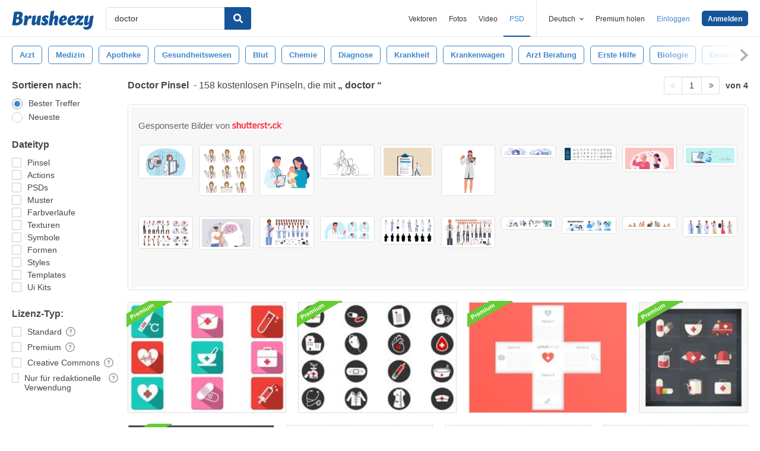

--- FILE ---
content_type: text/html; charset=utf-8
request_url: https://de.brusheezy.com/gratis/doctor
body_size: 43689
content:
<!DOCTYPE html>
<!--[if lt IE 7]>      <html lang="de" xmlns:fb="http://developers.facebook.com/schema/" xmlns:og="http://opengraphprotocol.org/schema/" class="no-js lt-ie9 lt-ie8 lt-ie7"> <![endif]-->
<!--[if IE 7]>         <html lang="de" xmlns:fb="http://developers.facebook.com/schema/" xmlns:og="http://opengraphprotocol.org/schema/" class="no-js lt-ie9 lt-ie8"> <![endif]-->
<!--[if IE 8]>         <html lang="de" xmlns:fb="http://developers.facebook.com/schema/" xmlns:og="http://opengraphprotocol.org/schema/" class="no-js lt-ie9"> <![endif]-->
<!--[if IE 9]>         <html lang="de" xmlns:fb="http://developers.facebook.com/schema/" xmlns:og="http://opengraphprotocol.org/schema/" class="no-js ie9"> <![endif]-->
<!--[if gt IE 9]><!--> <html lang="de" xmlns:fb="http://developers.facebook.com/schema/" xmlns:og="http://opengraphprotocol.org/schema/" class="no-js"> <!--<![endif]-->
  <head>
	  <script type="text/javascript">window.country_code = "US";window.remote_ip_address = '3.138.158.135'</script>
              <!-- skipping hreflang -->

    
    <link rel="dns-prefetch" href="//static.brusheezy.com">
    <meta charset="utf-8">
    <meta http-equiv="X-UA-Compatible" content="IE=edge,chrome=1">
<script>window.NREUM||(NREUM={});NREUM.info={"beacon":"bam.nr-data.net","errorBeacon":"bam.nr-data.net","licenseKey":"NRJS-e38a0a5d9f3d7a161d2","applicationID":"682498450","transactionName":"J1kMFkBaWF9cREoRVwVEAQpXRhtAUVkS","queueTime":0,"applicationTime":308,"agent":""}</script>
<script>(window.NREUM||(NREUM={})).init={ajax:{deny_list:["bam.nr-data.net"]},feature_flags:["soft_nav"]};(window.NREUM||(NREUM={})).loader_config={licenseKey:"NRJS-e38a0a5d9f3d7a161d2",applicationID:"682498450",browserID:"682498528"};;/*! For license information please see nr-loader-rum-1.306.0.min.js.LICENSE.txt */
(()=>{var e,t,r={122:(e,t,r)=>{"use strict";r.d(t,{a:()=>i});var n=r(944);function i(e,t){try{if(!e||"object"!=typeof e)return(0,n.R)(3);if(!t||"object"!=typeof t)return(0,n.R)(4);const r=Object.create(Object.getPrototypeOf(t),Object.getOwnPropertyDescriptors(t)),a=0===Object.keys(r).length?e:r;for(let o in a)if(void 0!==e[o])try{if(null===e[o]){r[o]=null;continue}Array.isArray(e[o])&&Array.isArray(t[o])?r[o]=Array.from(new Set([...e[o],...t[o]])):"object"==typeof e[o]&&"object"==typeof t[o]?r[o]=i(e[o],t[o]):r[o]=e[o]}catch(e){r[o]||(0,n.R)(1,e)}return r}catch(e){(0,n.R)(2,e)}}},154:(e,t,r)=>{"use strict";r.d(t,{OF:()=>c,RI:()=>i,WN:()=>u,bv:()=>a,eN:()=>l,gm:()=>o,mw:()=>s,sb:()=>d});var n=r(863);const i="undefined"!=typeof window&&!!window.document,a="undefined"!=typeof WorkerGlobalScope&&("undefined"!=typeof self&&self instanceof WorkerGlobalScope&&self.navigator instanceof WorkerNavigator||"undefined"!=typeof globalThis&&globalThis instanceof WorkerGlobalScope&&globalThis.navigator instanceof WorkerNavigator),o=i?window:"undefined"!=typeof WorkerGlobalScope&&("undefined"!=typeof self&&self instanceof WorkerGlobalScope&&self||"undefined"!=typeof globalThis&&globalThis instanceof WorkerGlobalScope&&globalThis),s=Boolean("hidden"===o?.document?.visibilityState),c=/iPad|iPhone|iPod/.test(o.navigator?.userAgent),d=c&&"undefined"==typeof SharedWorker,u=((()=>{const e=o.navigator?.userAgent?.match(/Firefox[/\s](\d+\.\d+)/);Array.isArray(e)&&e.length>=2&&e[1]})(),Date.now()-(0,n.t)()),l=()=>"undefined"!=typeof PerformanceNavigationTiming&&o?.performance?.getEntriesByType("navigation")?.[0]?.responseStart},163:(e,t,r)=>{"use strict";r.d(t,{j:()=>E});var n=r(384),i=r(741);var a=r(555);r(860).K7.genericEvents;const o="experimental.resources",s="register",c=e=>{if(!e||"string"!=typeof e)return!1;try{document.createDocumentFragment().querySelector(e)}catch{return!1}return!0};var d=r(614),u=r(944),l=r(122);const f="[data-nr-mask]",g=e=>(0,l.a)(e,(()=>{const e={feature_flags:[],experimental:{allow_registered_children:!1,resources:!1},mask_selector:"*",block_selector:"[data-nr-block]",mask_input_options:{color:!1,date:!1,"datetime-local":!1,email:!1,month:!1,number:!1,range:!1,search:!1,tel:!1,text:!1,time:!1,url:!1,week:!1,textarea:!1,select:!1,password:!0}};return{ajax:{deny_list:void 0,block_internal:!0,enabled:!0,autoStart:!0},api:{get allow_registered_children(){return e.feature_flags.includes(s)||e.experimental.allow_registered_children},set allow_registered_children(t){e.experimental.allow_registered_children=t},duplicate_registered_data:!1},browser_consent_mode:{enabled:!1},distributed_tracing:{enabled:void 0,exclude_newrelic_header:void 0,cors_use_newrelic_header:void 0,cors_use_tracecontext_headers:void 0,allowed_origins:void 0},get feature_flags(){return e.feature_flags},set feature_flags(t){e.feature_flags=t},generic_events:{enabled:!0,autoStart:!0},harvest:{interval:30},jserrors:{enabled:!0,autoStart:!0},logging:{enabled:!0,autoStart:!0},metrics:{enabled:!0,autoStart:!0},obfuscate:void 0,page_action:{enabled:!0},page_view_event:{enabled:!0,autoStart:!0},page_view_timing:{enabled:!0,autoStart:!0},performance:{capture_marks:!1,capture_measures:!1,capture_detail:!0,resources:{get enabled(){return e.feature_flags.includes(o)||e.experimental.resources},set enabled(t){e.experimental.resources=t},asset_types:[],first_party_domains:[],ignore_newrelic:!0}},privacy:{cookies_enabled:!0},proxy:{assets:void 0,beacon:void 0},session:{expiresMs:d.wk,inactiveMs:d.BB},session_replay:{autoStart:!0,enabled:!1,preload:!1,sampling_rate:10,error_sampling_rate:100,collect_fonts:!1,inline_images:!1,fix_stylesheets:!0,mask_all_inputs:!0,get mask_text_selector(){return e.mask_selector},set mask_text_selector(t){c(t)?e.mask_selector="".concat(t,",").concat(f):""===t||null===t?e.mask_selector=f:(0,u.R)(5,t)},get block_class(){return"nr-block"},get ignore_class(){return"nr-ignore"},get mask_text_class(){return"nr-mask"},get block_selector(){return e.block_selector},set block_selector(t){c(t)?e.block_selector+=",".concat(t):""!==t&&(0,u.R)(6,t)},get mask_input_options(){return e.mask_input_options},set mask_input_options(t){t&&"object"==typeof t?e.mask_input_options={...t,password:!0}:(0,u.R)(7,t)}},session_trace:{enabled:!0,autoStart:!0},soft_navigations:{enabled:!0,autoStart:!0},spa:{enabled:!0,autoStart:!0},ssl:void 0,user_actions:{enabled:!0,elementAttributes:["id","className","tagName","type"]}}})());var p=r(154),m=r(324);let h=0;const v={buildEnv:m.F3,distMethod:m.Xs,version:m.xv,originTime:p.WN},b={consented:!1},y={appMetadata:{},get consented(){return this.session?.state?.consent||b.consented},set consented(e){b.consented=e},customTransaction:void 0,denyList:void 0,disabled:!1,harvester:void 0,isolatedBacklog:!1,isRecording:!1,loaderType:void 0,maxBytes:3e4,obfuscator:void 0,onerror:void 0,ptid:void 0,releaseIds:{},session:void 0,timeKeeper:void 0,registeredEntities:[],jsAttributesMetadata:{bytes:0},get harvestCount(){return++h}},_=e=>{const t=(0,l.a)(e,y),r=Object.keys(v).reduce((e,t)=>(e[t]={value:v[t],writable:!1,configurable:!0,enumerable:!0},e),{});return Object.defineProperties(t,r)};var w=r(701);const x=e=>{const t=e.startsWith("http");e+="/",r.p=t?e:"https://"+e};var S=r(836),k=r(241);const R={accountID:void 0,trustKey:void 0,agentID:void 0,licenseKey:void 0,applicationID:void 0,xpid:void 0},A=e=>(0,l.a)(e,R),T=new Set;function E(e,t={},r,o){let{init:s,info:c,loader_config:d,runtime:u={},exposed:l=!0}=t;if(!c){const e=(0,n.pV)();s=e.init,c=e.info,d=e.loader_config}e.init=g(s||{}),e.loader_config=A(d||{}),c.jsAttributes??={},p.bv&&(c.jsAttributes.isWorker=!0),e.info=(0,a.D)(c);const f=e.init,m=[c.beacon,c.errorBeacon];T.has(e.agentIdentifier)||(f.proxy.assets&&(x(f.proxy.assets),m.push(f.proxy.assets)),f.proxy.beacon&&m.push(f.proxy.beacon),e.beacons=[...m],function(e){const t=(0,n.pV)();Object.getOwnPropertyNames(i.W.prototype).forEach(r=>{const n=i.W.prototype[r];if("function"!=typeof n||"constructor"===n)return;let a=t[r];e[r]&&!1!==e.exposed&&"micro-agent"!==e.runtime?.loaderType&&(t[r]=(...t)=>{const n=e[r](...t);return a?a(...t):n})})}(e),(0,n.US)("activatedFeatures",w.B),e.runSoftNavOverSpa&&=!0===f.soft_navigations.enabled&&f.feature_flags.includes("soft_nav")),u.denyList=[...f.ajax.deny_list||[],...f.ajax.block_internal?m:[]],u.ptid=e.agentIdentifier,u.loaderType=r,e.runtime=_(u),T.has(e.agentIdentifier)||(e.ee=S.ee.get(e.agentIdentifier),e.exposed=l,(0,k.W)({agentIdentifier:e.agentIdentifier,drained:!!w.B?.[e.agentIdentifier],type:"lifecycle",name:"initialize",feature:void 0,data:e.config})),T.add(e.agentIdentifier)}},234:(e,t,r)=>{"use strict";r.d(t,{W:()=>a});var n=r(836),i=r(687);class a{constructor(e,t){this.agentIdentifier=e,this.ee=n.ee.get(e),this.featureName=t,this.blocked=!1}deregisterDrain(){(0,i.x3)(this.agentIdentifier,this.featureName)}}},241:(e,t,r)=>{"use strict";r.d(t,{W:()=>a});var n=r(154);const i="newrelic";function a(e={}){try{n.gm.dispatchEvent(new CustomEvent(i,{detail:e}))}catch(e){}}},261:(e,t,r)=>{"use strict";r.d(t,{$9:()=>d,BL:()=>s,CH:()=>g,Dl:()=>_,Fw:()=>y,PA:()=>h,Pl:()=>n,Pv:()=>k,Tb:()=>l,U2:()=>a,V1:()=>S,Wb:()=>x,bt:()=>b,cD:()=>v,d3:()=>w,dT:()=>c,eY:()=>p,fF:()=>f,hG:()=>i,k6:()=>o,nb:()=>m,o5:()=>u});const n="api-",i="addPageAction",a="addToTrace",o="addRelease",s="finished",c="interaction",d="log",u="noticeError",l="pauseReplay",f="recordCustomEvent",g="recordReplay",p="register",m="setApplicationVersion",h="setCurrentRouteName",v="setCustomAttribute",b="setErrorHandler",y="setPageViewName",_="setUserId",w="start",x="wrapLogger",S="measure",k="consent"},289:(e,t,r)=>{"use strict";r.d(t,{GG:()=>o,Qr:()=>c,sB:()=>s});var n=r(878),i=r(389);function a(){return"undefined"==typeof document||"complete"===document.readyState}function o(e,t){if(a())return e();const r=(0,i.J)(e),o=setInterval(()=>{a()&&(clearInterval(o),r())},500);(0,n.sp)("load",r,t)}function s(e){if(a())return e();(0,n.DD)("DOMContentLoaded",e)}function c(e){if(a())return e();(0,n.sp)("popstate",e)}},324:(e,t,r)=>{"use strict";r.d(t,{F3:()=>i,Xs:()=>a,xv:()=>n});const n="1.306.0",i="PROD",a="CDN"},374:(e,t,r)=>{r.nc=(()=>{try{return document?.currentScript?.nonce}catch(e){}return""})()},384:(e,t,r)=>{"use strict";r.d(t,{NT:()=>o,US:()=>u,Zm:()=>s,bQ:()=>d,dV:()=>c,pV:()=>l});var n=r(154),i=r(863),a=r(910);const o={beacon:"bam.nr-data.net",errorBeacon:"bam.nr-data.net"};function s(){return n.gm.NREUM||(n.gm.NREUM={}),void 0===n.gm.newrelic&&(n.gm.newrelic=n.gm.NREUM),n.gm.NREUM}function c(){let e=s();return e.o||(e.o={ST:n.gm.setTimeout,SI:n.gm.setImmediate||n.gm.setInterval,CT:n.gm.clearTimeout,XHR:n.gm.XMLHttpRequest,REQ:n.gm.Request,EV:n.gm.Event,PR:n.gm.Promise,MO:n.gm.MutationObserver,FETCH:n.gm.fetch,WS:n.gm.WebSocket},(0,a.i)(...Object.values(e.o))),e}function d(e,t){let r=s();r.initializedAgents??={},t.initializedAt={ms:(0,i.t)(),date:new Date},r.initializedAgents[e]=t}function u(e,t){s()[e]=t}function l(){return function(){let e=s();const t=e.info||{};e.info={beacon:o.beacon,errorBeacon:o.errorBeacon,...t}}(),function(){let e=s();const t=e.init||{};e.init={...t}}(),c(),function(){let e=s();const t=e.loader_config||{};e.loader_config={...t}}(),s()}},389:(e,t,r)=>{"use strict";function n(e,t=500,r={}){const n=r?.leading||!1;let i;return(...r)=>{n&&void 0===i&&(e.apply(this,r),i=setTimeout(()=>{i=clearTimeout(i)},t)),n||(clearTimeout(i),i=setTimeout(()=>{e.apply(this,r)},t))}}function i(e){let t=!1;return(...r)=>{t||(t=!0,e.apply(this,r))}}r.d(t,{J:()=>i,s:()=>n})},555:(e,t,r)=>{"use strict";r.d(t,{D:()=>s,f:()=>o});var n=r(384),i=r(122);const a={beacon:n.NT.beacon,errorBeacon:n.NT.errorBeacon,licenseKey:void 0,applicationID:void 0,sa:void 0,queueTime:void 0,applicationTime:void 0,ttGuid:void 0,user:void 0,account:void 0,product:void 0,extra:void 0,jsAttributes:{},userAttributes:void 0,atts:void 0,transactionName:void 0,tNamePlain:void 0};function o(e){try{return!!e.licenseKey&&!!e.errorBeacon&&!!e.applicationID}catch(e){return!1}}const s=e=>(0,i.a)(e,a)},566:(e,t,r)=>{"use strict";r.d(t,{LA:()=>s,bz:()=>o});var n=r(154);const i="xxxxxxxx-xxxx-4xxx-yxxx-xxxxxxxxxxxx";function a(e,t){return e?15&e[t]:16*Math.random()|0}function o(){const e=n.gm?.crypto||n.gm?.msCrypto;let t,r=0;return e&&e.getRandomValues&&(t=e.getRandomValues(new Uint8Array(30))),i.split("").map(e=>"x"===e?a(t,r++).toString(16):"y"===e?(3&a()|8).toString(16):e).join("")}function s(e){const t=n.gm?.crypto||n.gm?.msCrypto;let r,i=0;t&&t.getRandomValues&&(r=t.getRandomValues(new Uint8Array(e)));const o=[];for(var s=0;s<e;s++)o.push(a(r,i++).toString(16));return o.join("")}},606:(e,t,r)=>{"use strict";r.d(t,{i:()=>a});var n=r(908);a.on=o;var i=a.handlers={};function a(e,t,r,a){o(a||n.d,i,e,t,r)}function o(e,t,r,i,a){a||(a="feature"),e||(e=n.d);var o=t[a]=t[a]||{};(o[r]=o[r]||[]).push([e,i])}},607:(e,t,r)=>{"use strict";r.d(t,{W:()=>n});const n=(0,r(566).bz)()},614:(e,t,r)=>{"use strict";r.d(t,{BB:()=>o,H3:()=>n,g:()=>d,iL:()=>c,tS:()=>s,uh:()=>i,wk:()=>a});const n="NRBA",i="SESSION",a=144e5,o=18e5,s={STARTED:"session-started",PAUSE:"session-pause",RESET:"session-reset",RESUME:"session-resume",UPDATE:"session-update"},c={SAME_TAB:"same-tab",CROSS_TAB:"cross-tab"},d={OFF:0,FULL:1,ERROR:2}},630:(e,t,r)=>{"use strict";r.d(t,{T:()=>n});const n=r(860).K7.pageViewEvent},646:(e,t,r)=>{"use strict";r.d(t,{y:()=>n});class n{constructor(e){this.contextId=e}}},687:(e,t,r)=>{"use strict";r.d(t,{Ak:()=>d,Ze:()=>f,x3:()=>u});var n=r(241),i=r(836),a=r(606),o=r(860),s=r(646);const c={};function d(e,t){const r={staged:!1,priority:o.P3[t]||0};l(e),c[e].get(t)||c[e].set(t,r)}function u(e,t){e&&c[e]&&(c[e].get(t)&&c[e].delete(t),p(e,t,!1),c[e].size&&g(e))}function l(e){if(!e)throw new Error("agentIdentifier required");c[e]||(c[e]=new Map)}function f(e="",t="feature",r=!1){if(l(e),!e||!c[e].get(t)||r)return p(e,t);c[e].get(t).staged=!0,g(e)}function g(e){const t=Array.from(c[e]);t.every(([e,t])=>t.staged)&&(t.sort((e,t)=>e[1].priority-t[1].priority),t.forEach(([t])=>{c[e].delete(t),p(e,t)}))}function p(e,t,r=!0){const o=e?i.ee.get(e):i.ee,c=a.i.handlers;if(!o.aborted&&o.backlog&&c){if((0,n.W)({agentIdentifier:e,type:"lifecycle",name:"drain",feature:t}),r){const e=o.backlog[t],r=c[t];if(r){for(let t=0;e&&t<e.length;++t)m(e[t],r);Object.entries(r).forEach(([e,t])=>{Object.values(t||{}).forEach(t=>{t[0]?.on&&t[0]?.context()instanceof s.y&&t[0].on(e,t[1])})})}}o.isolatedBacklog||delete c[t],o.backlog[t]=null,o.emit("drain-"+t,[])}}function m(e,t){var r=e[1];Object.values(t[r]||{}).forEach(t=>{var r=e[0];if(t[0]===r){var n=t[1],i=e[3],a=e[2];n.apply(i,a)}})}},699:(e,t,r)=>{"use strict";r.d(t,{It:()=>a,KC:()=>s,No:()=>i,qh:()=>o});var n=r(860);const i=16e3,a=1e6,o="SESSION_ERROR",s={[n.K7.logging]:!0,[n.K7.genericEvents]:!1,[n.K7.jserrors]:!1,[n.K7.ajax]:!1}},701:(e,t,r)=>{"use strict";r.d(t,{B:()=>a,t:()=>o});var n=r(241);const i=new Set,a={};function o(e,t){const r=t.agentIdentifier;a[r]??={},e&&"object"==typeof e&&(i.has(r)||(t.ee.emit("rumresp",[e]),a[r]=e,i.add(r),(0,n.W)({agentIdentifier:r,loaded:!0,drained:!0,type:"lifecycle",name:"load",feature:void 0,data:e})))}},741:(e,t,r)=>{"use strict";r.d(t,{W:()=>a});var n=r(944),i=r(261);class a{#e(e,...t){if(this[e]!==a.prototype[e])return this[e](...t);(0,n.R)(35,e)}addPageAction(e,t){return this.#e(i.hG,e,t)}register(e){return this.#e(i.eY,e)}recordCustomEvent(e,t){return this.#e(i.fF,e,t)}setPageViewName(e,t){return this.#e(i.Fw,e,t)}setCustomAttribute(e,t,r){return this.#e(i.cD,e,t,r)}noticeError(e,t){return this.#e(i.o5,e,t)}setUserId(e){return this.#e(i.Dl,e)}setApplicationVersion(e){return this.#e(i.nb,e)}setErrorHandler(e){return this.#e(i.bt,e)}addRelease(e,t){return this.#e(i.k6,e,t)}log(e,t){return this.#e(i.$9,e,t)}start(){return this.#e(i.d3)}finished(e){return this.#e(i.BL,e)}recordReplay(){return this.#e(i.CH)}pauseReplay(){return this.#e(i.Tb)}addToTrace(e){return this.#e(i.U2,e)}setCurrentRouteName(e){return this.#e(i.PA,e)}interaction(e){return this.#e(i.dT,e)}wrapLogger(e,t,r){return this.#e(i.Wb,e,t,r)}measure(e,t){return this.#e(i.V1,e,t)}consent(e){return this.#e(i.Pv,e)}}},782:(e,t,r)=>{"use strict";r.d(t,{T:()=>n});const n=r(860).K7.pageViewTiming},836:(e,t,r)=>{"use strict";r.d(t,{P:()=>s,ee:()=>c});var n=r(384),i=r(990),a=r(646),o=r(607);const s="nr@context:".concat(o.W),c=function e(t,r){var n={},o={},u={},l=!1;try{l=16===r.length&&d.initializedAgents?.[r]?.runtime.isolatedBacklog}catch(e){}var f={on:p,addEventListener:p,removeEventListener:function(e,t){var r=n[e];if(!r)return;for(var i=0;i<r.length;i++)r[i]===t&&r.splice(i,1)},emit:function(e,r,n,i,a){!1!==a&&(a=!0);if(c.aborted&&!i)return;t&&a&&t.emit(e,r,n);var s=g(n);m(e).forEach(e=>{e.apply(s,r)});var d=v()[o[e]];d&&d.push([f,e,r,s]);return s},get:h,listeners:m,context:g,buffer:function(e,t){const r=v();if(t=t||"feature",f.aborted)return;Object.entries(e||{}).forEach(([e,n])=>{o[n]=t,t in r||(r[t]=[])})},abort:function(){f._aborted=!0,Object.keys(f.backlog).forEach(e=>{delete f.backlog[e]})},isBuffering:function(e){return!!v()[o[e]]},debugId:r,backlog:l?{}:t&&"object"==typeof t.backlog?t.backlog:{},isolatedBacklog:l};return Object.defineProperty(f,"aborted",{get:()=>{let e=f._aborted||!1;return e||(t&&(e=t.aborted),e)}}),f;function g(e){return e&&e instanceof a.y?e:e?(0,i.I)(e,s,()=>new a.y(s)):new a.y(s)}function p(e,t){n[e]=m(e).concat(t)}function m(e){return n[e]||[]}function h(t){return u[t]=u[t]||e(f,t)}function v(){return f.backlog}}(void 0,"globalEE"),d=(0,n.Zm)();d.ee||(d.ee=c)},843:(e,t,r)=>{"use strict";r.d(t,{G:()=>a,u:()=>i});var n=r(878);function i(e,t=!1,r,i){(0,n.DD)("visibilitychange",function(){if(t)return void("hidden"===document.visibilityState&&e());e(document.visibilityState)},r,i)}function a(e,t,r){(0,n.sp)("pagehide",e,t,r)}},860:(e,t,r)=>{"use strict";r.d(t,{$J:()=>u,K7:()=>c,P3:()=>d,XX:()=>i,Yy:()=>s,df:()=>a,qY:()=>n,v4:()=>o});const n="events",i="jserrors",a="browser/blobs",o="rum",s="browser/logs",c={ajax:"ajax",genericEvents:"generic_events",jserrors:i,logging:"logging",metrics:"metrics",pageAction:"page_action",pageViewEvent:"page_view_event",pageViewTiming:"page_view_timing",sessionReplay:"session_replay",sessionTrace:"session_trace",softNav:"soft_navigations",spa:"spa"},d={[c.pageViewEvent]:1,[c.pageViewTiming]:2,[c.metrics]:3,[c.jserrors]:4,[c.spa]:5,[c.ajax]:6,[c.sessionTrace]:7,[c.softNav]:8,[c.sessionReplay]:9,[c.logging]:10,[c.genericEvents]:11},u={[c.pageViewEvent]:o,[c.pageViewTiming]:n,[c.ajax]:n,[c.spa]:n,[c.softNav]:n,[c.metrics]:i,[c.jserrors]:i,[c.sessionTrace]:a,[c.sessionReplay]:a,[c.logging]:s,[c.genericEvents]:"ins"}},863:(e,t,r)=>{"use strict";function n(){return Math.floor(performance.now())}r.d(t,{t:()=>n})},878:(e,t,r)=>{"use strict";function n(e,t){return{capture:e,passive:!1,signal:t}}function i(e,t,r=!1,i){window.addEventListener(e,t,n(r,i))}function a(e,t,r=!1,i){document.addEventListener(e,t,n(r,i))}r.d(t,{DD:()=>a,jT:()=>n,sp:()=>i})},908:(e,t,r)=>{"use strict";r.d(t,{d:()=>n,p:()=>i});var n=r(836).ee.get("handle");function i(e,t,r,i,a){a?(a.buffer([e],i),a.emit(e,t,r)):(n.buffer([e],i),n.emit(e,t,r))}},910:(e,t,r)=>{"use strict";r.d(t,{i:()=>a});var n=r(944);const i=new Map;function a(...e){return e.every(e=>{if(i.has(e))return i.get(e);const t="function"==typeof e?e.toString():"",r=t.includes("[native code]"),a=t.includes("nrWrapper");return r||a||(0,n.R)(64,e?.name||t),i.set(e,r),r})}},944:(e,t,r)=>{"use strict";r.d(t,{R:()=>i});var n=r(241);function i(e,t){"function"==typeof console.debug&&(console.debug("New Relic Warning: https://github.com/newrelic/newrelic-browser-agent/blob/main/docs/warning-codes.md#".concat(e),t),(0,n.W)({agentIdentifier:null,drained:null,type:"data",name:"warn",feature:"warn",data:{code:e,secondary:t}}))}},969:(e,t,r)=>{"use strict";r.d(t,{TZ:()=>n,XG:()=>s,rs:()=>i,xV:()=>o,z_:()=>a});const n=r(860).K7.metrics,i="sm",a="cm",o="storeSupportabilityMetrics",s="storeEventMetrics"},990:(e,t,r)=>{"use strict";r.d(t,{I:()=>i});var n=Object.prototype.hasOwnProperty;function i(e,t,r){if(n.call(e,t))return e[t];var i=r();if(Object.defineProperty&&Object.keys)try{return Object.defineProperty(e,t,{value:i,writable:!0,enumerable:!1}),i}catch(e){}return e[t]=i,i}}},n={};function i(e){var t=n[e];if(void 0!==t)return t.exports;var a=n[e]={exports:{}};return r[e](a,a.exports,i),a.exports}i.m=r,i.d=(e,t)=>{for(var r in t)i.o(t,r)&&!i.o(e,r)&&Object.defineProperty(e,r,{enumerable:!0,get:t[r]})},i.f={},i.e=e=>Promise.all(Object.keys(i.f).reduce((t,r)=>(i.f[r](e,t),t),[])),i.u=e=>"nr-rum-1.306.0.min.js",i.o=(e,t)=>Object.prototype.hasOwnProperty.call(e,t),e={},t="NRBA-1.306.0.PROD:",i.l=(r,n,a,o)=>{if(e[r])e[r].push(n);else{var s,c;if(void 0!==a)for(var d=document.getElementsByTagName("script"),u=0;u<d.length;u++){var l=d[u];if(l.getAttribute("src")==r||l.getAttribute("data-webpack")==t+a){s=l;break}}if(!s){c=!0;var f={296:"sha512-XHJAyYwsxAD4jnOFenBf2aq49/pv28jKOJKs7YGQhagYYI2Zk8nHflZPdd7WiilkmEkgIZQEFX4f1AJMoyzKwA=="};(s=document.createElement("script")).charset="utf-8",i.nc&&s.setAttribute("nonce",i.nc),s.setAttribute("data-webpack",t+a),s.src=r,0!==s.src.indexOf(window.location.origin+"/")&&(s.crossOrigin="anonymous"),f[o]&&(s.integrity=f[o])}e[r]=[n];var g=(t,n)=>{s.onerror=s.onload=null,clearTimeout(p);var i=e[r];if(delete e[r],s.parentNode&&s.parentNode.removeChild(s),i&&i.forEach(e=>e(n)),t)return t(n)},p=setTimeout(g.bind(null,void 0,{type:"timeout",target:s}),12e4);s.onerror=g.bind(null,s.onerror),s.onload=g.bind(null,s.onload),c&&document.head.appendChild(s)}},i.r=e=>{"undefined"!=typeof Symbol&&Symbol.toStringTag&&Object.defineProperty(e,Symbol.toStringTag,{value:"Module"}),Object.defineProperty(e,"__esModule",{value:!0})},i.p="https://js-agent.newrelic.com/",(()=>{var e={374:0,840:0};i.f.j=(t,r)=>{var n=i.o(e,t)?e[t]:void 0;if(0!==n)if(n)r.push(n[2]);else{var a=new Promise((r,i)=>n=e[t]=[r,i]);r.push(n[2]=a);var o=i.p+i.u(t),s=new Error;i.l(o,r=>{if(i.o(e,t)&&(0!==(n=e[t])&&(e[t]=void 0),n)){var a=r&&("load"===r.type?"missing":r.type),o=r&&r.target&&r.target.src;s.message="Loading chunk "+t+" failed: ("+a+": "+o+")",s.name="ChunkLoadError",s.type=a,s.request=o,n[1](s)}},"chunk-"+t,t)}};var t=(t,r)=>{var n,a,[o,s,c]=r,d=0;if(o.some(t=>0!==e[t])){for(n in s)i.o(s,n)&&(i.m[n]=s[n]);if(c)c(i)}for(t&&t(r);d<o.length;d++)a=o[d],i.o(e,a)&&e[a]&&e[a][0](),e[a]=0},r=self["webpackChunk:NRBA-1.306.0.PROD"]=self["webpackChunk:NRBA-1.306.0.PROD"]||[];r.forEach(t.bind(null,0)),r.push=t.bind(null,r.push.bind(r))})(),(()=>{"use strict";i(374);var e=i(566),t=i(741);class r extends t.W{agentIdentifier=(0,e.LA)(16)}var n=i(860);const a=Object.values(n.K7);var o=i(163);var s=i(908),c=i(863),d=i(261),u=i(241),l=i(944),f=i(701),g=i(969);function p(e,t,i,a){const o=a||i;!o||o[e]&&o[e]!==r.prototype[e]||(o[e]=function(){(0,s.p)(g.xV,["API/"+e+"/called"],void 0,n.K7.metrics,i.ee),(0,u.W)({agentIdentifier:i.agentIdentifier,drained:!!f.B?.[i.agentIdentifier],type:"data",name:"api",feature:d.Pl+e,data:{}});try{return t.apply(this,arguments)}catch(e){(0,l.R)(23,e)}})}function m(e,t,r,n,i){const a=e.info;null===r?delete a.jsAttributes[t]:a.jsAttributes[t]=r,(i||null===r)&&(0,s.p)(d.Pl+n,[(0,c.t)(),t,r],void 0,"session",e.ee)}var h=i(687),v=i(234),b=i(289),y=i(154),_=i(384);const w=e=>y.RI&&!0===e?.privacy.cookies_enabled;function x(e){return!!(0,_.dV)().o.MO&&w(e)&&!0===e?.session_trace.enabled}var S=i(389),k=i(699);class R extends v.W{constructor(e,t){super(e.agentIdentifier,t),this.agentRef=e,this.abortHandler=void 0,this.featAggregate=void 0,this.loadedSuccessfully=void 0,this.onAggregateImported=new Promise(e=>{this.loadedSuccessfully=e}),this.deferred=Promise.resolve(),!1===e.init[this.featureName].autoStart?this.deferred=new Promise((t,r)=>{this.ee.on("manual-start-all",(0,S.J)(()=>{(0,h.Ak)(e.agentIdentifier,this.featureName),t()}))}):(0,h.Ak)(e.agentIdentifier,t)}importAggregator(e,t,r={}){if(this.featAggregate)return;const n=async()=>{let n;await this.deferred;try{if(w(e.init)){const{setupAgentSession:t}=await i.e(296).then(i.bind(i,305));n=t(e)}}catch(e){(0,l.R)(20,e),this.ee.emit("internal-error",[e]),(0,s.p)(k.qh,[e],void 0,this.featureName,this.ee)}try{if(!this.#t(this.featureName,n,e.init))return(0,h.Ze)(this.agentIdentifier,this.featureName),void this.loadedSuccessfully(!1);const{Aggregate:i}=await t();this.featAggregate=new i(e,r),e.runtime.harvester.initializedAggregates.push(this.featAggregate),this.loadedSuccessfully(!0)}catch(e){(0,l.R)(34,e),this.abortHandler?.(),(0,h.Ze)(this.agentIdentifier,this.featureName,!0),this.loadedSuccessfully(!1),this.ee&&this.ee.abort()}};y.RI?(0,b.GG)(()=>n(),!0):n()}#t(e,t,r){if(this.blocked)return!1;switch(e){case n.K7.sessionReplay:return x(r)&&!!t;case n.K7.sessionTrace:return!!t;default:return!0}}}var A=i(630),T=i(614);class E extends R{static featureName=A.T;constructor(e){var t;super(e,A.T),this.setupInspectionEvents(e.agentIdentifier),t=e,p(d.Fw,function(e,r){"string"==typeof e&&("/"!==e.charAt(0)&&(e="/"+e),t.runtime.customTransaction=(r||"http://custom.transaction")+e,(0,s.p)(d.Pl+d.Fw,[(0,c.t)()],void 0,void 0,t.ee))},t),this.importAggregator(e,()=>i.e(296).then(i.bind(i,943)))}setupInspectionEvents(e){const t=(t,r)=>{t&&(0,u.W)({agentIdentifier:e,timeStamp:t.timeStamp,loaded:"complete"===t.target.readyState,type:"window",name:r,data:t.target.location+""})};(0,b.sB)(e=>{t(e,"DOMContentLoaded")}),(0,b.GG)(e=>{t(e,"load")}),(0,b.Qr)(e=>{t(e,"navigate")}),this.ee.on(T.tS.UPDATE,(t,r)=>{(0,u.W)({agentIdentifier:e,type:"lifecycle",name:"session",data:r})})}}var N=i(843),I=i(782);class j extends R{static featureName=I.T;constructor(e){super(e,I.T),y.RI&&((0,N.u)(()=>(0,s.p)("docHidden",[(0,c.t)()],void 0,I.T,this.ee),!0),(0,N.G)(()=>(0,s.p)("winPagehide",[(0,c.t)()],void 0,I.T,this.ee)),this.importAggregator(e,()=>i.e(296).then(i.bind(i,117))))}}class P extends R{static featureName=g.TZ;constructor(e){super(e,g.TZ),y.RI&&document.addEventListener("securitypolicyviolation",e=>{(0,s.p)(g.xV,["Generic/CSPViolation/Detected"],void 0,this.featureName,this.ee)}),this.importAggregator(e,()=>i.e(296).then(i.bind(i,623)))}}new class extends r{constructor(e){var t;(super(),y.gm)?(this.features={},(0,_.bQ)(this.agentIdentifier,this),this.desiredFeatures=new Set(e.features||[]),this.desiredFeatures.add(E),this.runSoftNavOverSpa=[...this.desiredFeatures].some(e=>e.featureName===n.K7.softNav),(0,o.j)(this,e,e.loaderType||"agent"),t=this,p(d.cD,function(e,r,n=!1){if("string"==typeof e){if(["string","number","boolean"].includes(typeof r)||null===r)return m(t,e,r,d.cD,n);(0,l.R)(40,typeof r)}else(0,l.R)(39,typeof e)},t),function(e){p(d.Dl,function(t){if("string"==typeof t||null===t)return m(e,"enduser.id",t,d.Dl,!0);(0,l.R)(41,typeof t)},e)}(this),function(e){p(d.nb,function(t){if("string"==typeof t||null===t)return m(e,"application.version",t,d.nb,!1);(0,l.R)(42,typeof t)},e)}(this),function(e){p(d.d3,function(){e.ee.emit("manual-start-all")},e)}(this),function(e){p(d.Pv,function(t=!0){if("boolean"==typeof t){if((0,s.p)(d.Pl+d.Pv,[t],void 0,"session",e.ee),e.runtime.consented=t,t){const t=e.features.page_view_event;t.onAggregateImported.then(e=>{const r=t.featAggregate;e&&!r.sentRum&&r.sendRum()})}}else(0,l.R)(65,typeof t)},e)}(this),this.run()):(0,l.R)(21)}get config(){return{info:this.info,init:this.init,loader_config:this.loader_config,runtime:this.runtime}}get api(){return this}run(){try{const e=function(e){const t={};return a.forEach(r=>{t[r]=!!e[r]?.enabled}),t}(this.init),t=[...this.desiredFeatures];t.sort((e,t)=>n.P3[e.featureName]-n.P3[t.featureName]),t.forEach(t=>{if(!e[t.featureName]&&t.featureName!==n.K7.pageViewEvent)return;if(this.runSoftNavOverSpa&&t.featureName===n.K7.spa)return;if(!this.runSoftNavOverSpa&&t.featureName===n.K7.softNav)return;const r=function(e){switch(e){case n.K7.ajax:return[n.K7.jserrors];case n.K7.sessionTrace:return[n.K7.ajax,n.K7.pageViewEvent];case n.K7.sessionReplay:return[n.K7.sessionTrace];case n.K7.pageViewTiming:return[n.K7.pageViewEvent];default:return[]}}(t.featureName).filter(e=>!(e in this.features));r.length>0&&(0,l.R)(36,{targetFeature:t.featureName,missingDependencies:r}),this.features[t.featureName]=new t(this)})}catch(e){(0,l.R)(22,e);for(const e in this.features)this.features[e].abortHandler?.();const t=(0,_.Zm)();delete t.initializedAgents[this.agentIdentifier]?.features,delete this.sharedAggregator;return t.ee.get(this.agentIdentifier).abort(),!1}}}({features:[E,j,P],loaderType:"lite"})})()})();</script>
    <meta name="viewport" content="width=device-width, initial-scale=1.0, minimum-scale=1.0" />
    <title>Doctor Kostenlos Pinsel - (158 Free Downloads)</title>
<meta content="158 Das Beste Doctor Kostenlos Pinsel Downloads von der Brusheezy Community. Doctor Kostenlos Pinsel Lizenziert unter Creative Commons, Open Source und mehr!" name="description" />
<meta content="Brusheezy" property="og:site_name" />
<meta content="Doctor Kostenlos Pinsel - (158 Free Downloads)" property="og:title" />
<meta content="https://de.brusheezy.com/gratis/doctor" property="og:url" />
<meta content="de_DE" property="og:locale" />
<meta content="en_US" property="og:locale:alternate" />
<meta content="es_ES" property="og:locale:alternate" />
<meta content="fr_FR" property="og:locale:alternate" />
<meta content="nl_NL" property="og:locale:alternate" />
<meta content="pt_BR" property="og:locale:alternate" />
<meta content="sv_SE" property="og:locale:alternate" />
<meta content="https://static.brusheezy.com/system/resources/previews/000/057/663/original/20-medical-ps-brushes-abr-vol-3.jpg" property="og:image" />
    <link href="/favicon.ico" rel="shortcut icon"></link><link href="/favicon.png" rel="icon" sizes="48x48" type="image/png"></link><link href="/apple-touch-icon-precomposed.png" rel="apple-touch-icon-precomposed"></link>
    <link href="https://maxcdn.bootstrapcdn.com/font-awesome/4.6.3/css/font-awesome.min.css" media="screen" rel="stylesheet" type="text/css" />
    <script src="https://static.brusheezy.com/assets/modernizr.custom.83825-93372fb200ead74f1d44254d993c5440.js" type="text/javascript"></script>
    <link href="https://static.brusheezy.com/assets/application-e6fc89b3e1f8c6290743690971644994.css" media="screen" rel="stylesheet" type="text/css" />
    <link href="https://static.brusheezy.com/assets/print-ac38768f09270df2214d2c500c647adc.css" media="print" rel="stylesheet" type="text/css" />
    <link href="https://feeds.feedburner.com/eezyinc/brusheezy-images" rel="alternate" title="RSS" type="application/rss+xml" />

          <link rel="canonical" href="https://de.brusheezy.com/gratis/doctor">


    <meta content="authenticity_token" name="csrf-param" />
<meta content="JvfAwDzyVhE+Jj6kIzrFX4SaJNdInnTp/C1EwN9h4f0=" name="csrf-token" />
    <!-- Begin TextBlock "HTML - Head" -->
<meta name="google-site-verification" content="pfGHD8M12iD8MZoiUsSycicUuSitnj2scI2cB_MvoYw" />
<meta name="google-site-verification" content="b4_frnI9j9l6Hs7d1QntimjvrZOtJ8x8ykl7RfeJS2Y" />
<meta name="tinfoil-site-verification" content="6d4a376b35cc11699dd86a787c7b5ae10b5c70f0" />
<meta name="msvalidate.01" content="9E7A3F56C01FB9B69FCDD1FBD287CAE4" />
<meta name="p:domain_verify" content="e95f03b955f8191de30e476f8527821e"/>
<meta property="fb:page_id" content="111431139680" />
<meta name="google" content="nositelinkssearchbox" />
<meta name="referrer" content="unsafe-url" />
<!--<script type="text/javascript" src="http://api.xeezy.com/api.min.js"></script>-->
<!--<script async src="//cdn-s2s.buysellads.net/pub/brusheezy.js" data-cfasync="false"></script>-->
<link href="https://plus.google.com/116840303500574370724" rel="publisher" />

<script>
  var iStockCoupon = { 
    // --- ADMIN CONIG----
    Code: 'EEZYOFF14', 
    Message: 'Hurry! Offer Expires 10/31/2013',
    // -------------------

    showPopup: function() {
      var win = window.open("", "istock-sale", "width=520,height=320");
      var wrap = win.document.createElement('div'); 
      wrap.setAttribute('class', 'sale-wrapper');
      
      var logo = win.document.createElement('img');
      logo.setAttribute('src', '//static.vecteezy.com/system/assets/asset_files/000/000/171/original/new-istock-logo.jpg');
      wrap.appendChild(logo);
      
      var code = win.document.createElement('div');
      code.setAttribute('class','code');
      code.appendChild(win.document.createTextNode(iStockCoupon.Code));
      wrap.appendChild(code);
      
      var expires = win.document.createElement('div');
      expires.setAttribute('class','expire');
      expires.appendChild(win.document.createTextNode(iStockCoupon.Message));
      wrap.appendChild(expires);
      
      var close = win.document.createElement('a');
      close.setAttribute('href', '#');
      close.appendChild(win.document.createTextNode('Close Window'));
      wrap.appendChild(close);
      
      var style = win.document.createElement('style');
      close.setAttribute('onclick', 'window.close()');
  
      style.appendChild(win.document.createTextNode("a{margin-top: 40px;display:block;font-size:12px;color:rgb(73,149,203);text-decoration:none;} .expire{margin-top:16px;color: rgb(81,81,81);font-size:24px;} .code{margin-top:20px;font-size:50px;font-weight:700;text-transform:uppercase;} img{margin-top:44px;} body{padding:0;margin:0;text-align:center;font-family:sans-serif;} .sale-wrapper{height:288px;border:16px solid #a1a1a1;}"));
      win.document.body.appendChild(style);
      win.document.body.appendChild(wrap);        
    },
  };

</script>
<script src="https://cdn.optimizely.com/js/168948327.js"></script>

<script>var AdminHideEezyPremiumPopup = false</script>
<!-- TradeDoubler site verification 2802548 -->



<!-- End TextBlock "HTML - Head" -->
      <link href="https://static.brusheezy.com/assets/splittests/new_search_ui-418ee10ba4943587578300e2dfed9bdf.css" media="screen" rel="stylesheet" type="text/css" />

  <script type="text/javascript">
    window.searchScope = 'External';
  </script>
    <link rel="next" href="https://de.brusheezy.com/gratis/doctor?page=2" />


    <script type="application/ld+json">
      {
        "@context": "http://schema.org",
        "@type": "WebSite",
        "name": "brusheezy",
        "url": "https://www.brusheezy.com"
      }
   </script>

    <script type="application/ld+json">
      {
      "@context": "http://schema.org",
      "@type": "Organization",
      "url": "https://www.brusheezy.com",
      "logo": "https://static.brusheezy.com/assets/structured_data/brusheezy-logo-63a0370ba72197d03d41c8ee2a3fe30d.svg",
      "sameAs": [
        "https://www.facebook.com/brusheezy",
        "https://twitter.com/brusheezy",
        "https://pinterest.com/brusheezy/",
        "https://www.youtube.com/EezyInc",
        "https://instagram.com/eezy/",
        "https://www.snapchat.com/add/eezy",
        "https://google.com/+brusheezy"
      ]
     }
    </script>

    <script src="https://static.brusheezy.com/assets/sp-32e34cb9c56d3cd62718aba7a1338855.js" type="text/javascript"></script>
<script type="text/javascript">
  document.addEventListener('DOMContentLoaded', function() {
    snowplow('newTracker', 'sp', 'a.vecteezy.com', {
      appId: 'brusheezy_production',
      discoverRootDomain: true,
      eventMethod: 'beacon',
      cookieSameSite: 'Lax',
      context: {
        webPage: true,
        performanceTiming: true,
        gaCookies: true,
        geolocation: false
      }
    });
    snowplow('setUserIdFromCookie', 'rollout');
    snowplow('enableActivityTracking', {minimumVisitLength: 10, heartbeatDelay: 10});
    snowplow('enableLinkClickTracking');
    snowplow('trackPageView');
  });
</script>

  </head>

  <body class="proper-sticky-ads   full-width-search fullwidth has-sticky-header redesign-layout searches-show"
        data-site="brusheezy">
    
<link rel="preconnect" href="https://a.pub.network/" crossorigin />
<link rel="preconnect" href="https://b.pub.network/" crossorigin />
<link rel="preconnect" href="https://c.pub.network/" crossorigin />
<link rel="preconnect" href="https://d.pub.network/" crossorigin />
<link rel="preconnect" href="https://c.amazon-adsystem.com" crossorigin />
<link rel="preconnect" href="https://s.amazon-adsystem.com" crossorigin />
<link rel="preconnect" href="https://secure.quantserve.com/" crossorigin />
<link rel="preconnect" href="https://rules.quantcount.com/" crossorigin />
<link rel="preconnect" href="https://pixel.quantserve.com/" crossorigin />
<link rel="preconnect" href="https://btloader.com/" crossorigin />
<link rel="preconnect" href="https://api.btloader.com/" crossorigin />
<link rel="preconnect" href="https://confiant-integrations.global.ssl.fastly.net" crossorigin />
<link rel="stylesheet" href="https://a.pub.network/brusheezy-com/cls.css">
<script data-cfasync="false" type="text/javascript">
  var freestar = freestar || {};
  freestar.queue = freestar.queue || [];
  freestar.config = freestar.config || {};
  freestar.config.enabled_slots = [];
  freestar.initCallback = function () { (freestar.config.enabled_slots.length === 0) ? freestar.initCallbackCalled = false : freestar.newAdSlots(freestar.config.enabled_slots) }
</script>
<script src="https://a.pub.network/brusheezy-com/pubfig.min.js" data-cfasync="false" async></script>
<style>
.fs-sticky-footer {
  background: rgba(247, 247, 247, 0.9) !important;
}
</style>
<!-- Tag ID: brusheezy_1x1_bouncex -->
<div align="center" id="brusheezy_1x1_bouncex">
 <script data-cfasync="false" type="text/javascript">
  freestar.config.enabled_slots.push({ placementName: "brusheezy_1x1_bouncex", slotId: "brusheezy_1x1_bouncex" });
 </script>
</div>


      <script src="https://static.brusheezy.com/assets/partner-service-v3-b8d5668d95732f2d5a895618bbc192d0.js" type="text/javascript"></script>

<script type="text/javascript">
  window.partnerService = new window.PartnerService({
    baseUrl: 'https://p.sa7eer.com',
    site: 'brusheezy',
    contentType: "vector",
    locale: 'de',
    controllerName: 'searches',
    pageviewGuid: '4fc1a7f2-0ac3-4bbd-a4f4-5b6b86287e8b',
    sessionGuid: 'a556597a-3c0c-431c-813e-7dcc16a61a69',
  });
</script>


    
      

    <div id="fb-root"></div>



      
<header class="ez-site-header ">
  <div class="max-inner is-logged-out">
    <div class='ez-site-header__logo'>
  <a href="https://de.brusheezy.com/" title="Brusheezy"><svg xmlns="http://www.w3.org/2000/svg" id="Layer_1" data-name="Layer 1" viewBox="0 0 248 57.8"><title>brusheezy-logo-color</title><path class="cls-1" d="M32.4,29.6c0,9.9-9.2,15.3-21.1,15.3-3.9,0-11-.6-11.3-.6L6.3,3.9A61.78,61.78,0,0,1,18,2.7c9.6,0,14.5,3,14.5,8.8a12.42,12.42,0,0,1-5.3,10.2A7.9,7.9,0,0,1,32.4,29.6Zm-11.3.1c0-2.8-1.7-3.9-4.6-3.9-1,0-2.1.1-3.2.2L11.7,36.6c.5,0,1,.1,1.5.1C18.4,36.7,21.1,34,21.1,29.7ZM15.6,10.9l-1.4,9h2.2c3.1,0,5.1-2.9,5.1-6,0-2.1-1.1-3.1-3.4-3.1A10.87,10.87,0,0,0,15.6,10.9Z" transform="translate(0 0)"></path><path class="cls-1" d="M55.3,14.4c2.6,0,4,1.6,4,4.4a8.49,8.49,0,0,1-3.6,6.8,3,3,0,0,0-2.7-2c-4.5,0-6.3,10.6-6.4,11.2L46,38.4l-.9,5.9c-3.1,0-6.9.3-8.1.3a4,4,0,0,1-2.2-1l.8-5.2,2-13,.1-.8c.8-5.4-.7-7.7-.7-7.7a9.11,9.11,0,0,1,6.1-2.5c3.4,0,5.2,2,5.3,6.3,1.2-3.1,3.2-6.3,6.9-6.3Z" transform="translate(0 0)"></path><path class="cls-1" d="M85.4,34.7c-.8,5.4.7,7.7.7,7.7A9.11,9.11,0,0,1,80,44.9c-3.5,0-5.3-2.2-5.3-6.7-2.4,3.7-5.6,6.7-9.7,6.7-4.4,0-6.4-3.7-5.3-11.2L61,25.6c.8-5,1-9,1-9,3.2-.6,7.3-2.1,8.8-2.1a4,4,0,0,1,2.2,1L71.4,25.7l-1.5,9.4c-.1.9,0,1.3.8,1.3,3.7,0,5.8-10.7,5.8-10.7.8-5,1-9,1-9,3.2-.6,7.3-2.1,8.8-2.1a4,4,0,0,1,2.2,1L86.9,25.8l-1.3,8.3Z" transform="translate(0 0)"></path><path class="cls-1" d="M103.3,14.4c4.5,0,7.8,1.6,7.8,4.5,0,3.2-3.9,4.5-3.9,4.5s-1.2-2.9-3.7-2.9a2,2,0,0,0-2.2,2,2.41,2.41,0,0,0,1.3,2.2l3.2,2a8.39,8.39,0,0,1,3.9,7.5c0,6.1-4.9,10.7-12.5,10.7-4.6,0-8.8-2-8.8-5.8,0-3.5,3.5-5.4,3.5-5.4S93.8,38,96.8,38A2,2,0,0,0,99,35.8a2.42,2.42,0,0,0-1.3-2.2l-3-1.9a7.74,7.74,0,0,1-3.8-7c.3-5.9,4.8-10.3,12.4-10.3Z" transform="translate(0 0)"></path><path class="cls-1" d="M138.1,34.8c-1.1,5.4.9,7.7.9,7.7a9.28,9.28,0,0,1-6.1,2.4c-4.3,0-6.3-3.2-5-10l.2-.9,1.8-9.6a.94.94,0,0,0-1-1.3c-3.6,0-5.7,10.9-5.7,11l-.7,4.5-.9,5.9c-3.1,0-6.9.3-8.1.3a4,4,0,0,1-2.2-1l.8-5.2,4.3-27.5c.8-5,1-9,1-9,3.2-.6,7.3-2.1,8.8-2.1a4,4,0,0,1,2.2,1l-3.1,19.9c2.4-3.5,5.5-6.3,9.5-6.3,4.4,0,6.8,3.8,5.3,11.2l-1.8,8.4Z" transform="translate(0 0)"></path><path class="cls-1" d="M167.1,22.9c0,4.4-2.4,7.3-8.4,8.5l-6.3,1.3c.5,2.8,2.2,4.1,5,4.1a8.32,8.32,0,0,0,5.8-2.7,3.74,3.74,0,0,1,1.8,3.1c0,3.7-5.5,7.6-11.9,7.6s-10.8-4.2-10.8-11.2c0-8.2,5.7-19.2,15.8-19.2,5.6,0,9,3.3,9,8.5Zm-10.6,4.2a2.63,2.63,0,0,0,1.7-2.8c0-1.2-.4-3-1.8-3-2.5,0-3.6,4.1-4,7.2Z" transform="translate(0 0)"></path><path class="cls-1" d="M192.9,22.9c0,4.4-2.4,7.3-8.4,8.5l-6.3,1.3c.5,2.8,2.2,4.1,5,4.1a8.32,8.32,0,0,0,5.8-2.7,3.74,3.74,0,0,1,1.8,3.1c0,3.7-5.5,7.6-11.9,7.6s-10.8-4.2-10.8-11.2c0-8.2,5.7-19.2,15.8-19.2,5.5,0,9,3.3,9,8.5Zm-10.7,4.2a2.63,2.63,0,0,0,1.7-2.8c0-1.2-.4-3-1.8-3-2.5,0-3.6,4.1-4,7.2Z" transform="translate(0 0)"></path><path class="cls-1" d="M213.9,33.8a7.72,7.72,0,0,1,2.2,5.4c0,4.5-3.7,5.7-6.9,5.7-4.1,0-7.1-2-10.2-3-.9,1-1.7,2-2.5,3,0,0-4.6-.1-4.6-3.3,0-3.9,6.4-10.5,13.3-18.1a19.88,19.88,0,0,0-2.2-.2c-3.9,0-5.4,2-5.4,2a8.19,8.19,0,0,1-1.8-5.4c.2-4.2,4.2-5.4,7.3-5.4,3.3,0,5.7,1.3,8.1,2.4l1.9-2.4s4.7.1,4.7,3.3c0,3.7-6.2,10.3-12.9,17.6a14.65,14.65,0,0,0,4,.7,6.22,6.22,0,0,0,5-2.3Z" transform="translate(0 0)"></path><path class="cls-1" d="M243.8,42.3c-1.7,10.3-8.6,15.5-17.4,15.5-5.6,0-9.8-3-9.8-6.4a3.85,3.85,0,0,1,1.9-3.3,8.58,8.58,0,0,0,5.7,1.8c3.5,0,8.3-1.5,9.1-6.9l.7-4.2c-2.4,3.5-5.5,6.3-9.5,6.3-4.4,0-6.4-3.7-5.3-11.2l1.3-8.1c.8-5,1-9,1-9,3.2-.6,7.3-2.1,8.8-2.1a4,4,0,0,1,2.2,1l-1.6,10.2-1.5,9.4c-.1.9,0,1.3.8,1.3,3.7,0,5.8-10.7,5.8-10.7.8-5,1-9,1-9,3.2-.6,7.3-2.1,8.8-2.1a4,4,0,0,1,2.2,1L246.4,26Z" transform="translate(0 0)"></path></svg>
</a>
</div>


      <nav class="ez-site-header__main-nav logged-out-nav">
    <ul class="ez-site-header__header-menu">
        <div class="ez-site-header__app-links-wrapper" data-target="ez-mobile-menu.appLinksWrapper">
          <li class="ez-site-header__menu-item ez-site-header__menu-item--app-link "
              data-target="ez-mobile-menu.appLink" >
            <a href="https://de.vecteezy.com" target="_blank">Vektoren</a>
          </li>

          <li class="ez-site-header__menu-item ez-site-header__menu-item--app-link "
              data-target="ez-mobile-menu.appLink" >
            <a href="https://de.vecteezy.com/fotos-kostenlos" target="_blank">Fotos</a>
          </li>

          <li class="ez-site-header__menu-item ez-site-header__menu-item--app-link"
              data-target="ez-mobile-menu.appLink" >
            <a href="https://de.videezy.com" target="_blank">Video</a>
          </li>

          <li class="ez-site-header__menu-item ez-site-header__menu-item--app-link active-menu-item"
              data-target="ez-mobile-menu.appLink" >
            <a href="https://de.brusheezy.com" target="_blank">PSD</a>
          </li>
        </div>

        <div class="ez-site-header__separator"></div>

        <li class="ez-site-header__locale_prompt ez-site-header__menu-item"
            data-action="toggle-language-switcher"
            data-switcher-target="ez-site-header__lang_selector">
          <span>
            Deutsch
            <!-- Generator: Adobe Illustrator 21.0.2, SVG Export Plug-In . SVG Version: 6.00 Build 0)  --><svg xmlns="http://www.w3.org/2000/svg" xmlns:xlink="http://www.w3.org/1999/xlink" version="1.1" id="Layer_1" x="0px" y="0px" viewBox="0 0 11.9 7.1" style="enable-background:new 0 0 11.9 7.1;" xml:space="preserve" class="ez-site-header__menu-arrow">
<polygon points="11.9,1.5 10.6,0 6,4.3 1.4,0 0,1.5 6,7.1 "></polygon>
</svg>

          </span>

          
<div id="ez-site-header__lang_selector" class="ez-language-switcher ez-tooltip ez-tooltip--arrow-top">
  <div class="ez-tooltip__arrow ez-tooltip__arrow--middle"></div>
  <div class="ez-tooltip__content">
    <ul>
        <li>
          <a href="https://www.brusheezy.com/free/doctor" class="nested-locale-switcher-link en" data-locale="en" rel="nofollow">English</a>        </li>
        <li>
          <a href="https://es.brusheezy.com/libre/doctor" class="nested-locale-switcher-link es" data-locale="es" rel="nofollow">Español</a>        </li>
        <li>
          <a href="https://pt.brusheezy.com/livre/doctor" class="nested-locale-switcher-link pt" data-locale="pt" rel="nofollow">Português</a>        </li>
        <li>
          
            <span class="nested-locale-switcher-link de current">
              Deutsch
              <svg xmlns="http://www.w3.org/2000/svg" id="Layer_1" data-name="Layer 1" viewBox="0 0 11.93 9.39"><polygon points="11.93 1.76 10.17 0 4.3 5.87 1.76 3.32 0 5.09 4.3 9.39 11.93 1.76"></polygon></svg>

            </span>
        </li>
        <li>
          <a href="https://fr.brusheezy.com/libre/doctor" class="nested-locale-switcher-link fr" data-locale="fr" rel="nofollow">Français</a>        </li>
        <li>
          <a href="https://nl.brusheezy.com/gratis/doctor" class="nested-locale-switcher-link nl" data-locale="nl" rel="nofollow">Nederlands</a>        </li>
        <li>
          <a href="https://sv.brusheezy.com/gratis/doctor" class="nested-locale-switcher-link sv" data-locale="sv" rel="nofollow">Svenska</a>        </li>
    </ul>
  </div>
</div>


        </li>

          <li class="ez-site-header__menu-item ez-site-header__menu-item--join-pro-link"
              data-target="ez-mobile-menu.joinProLink">
            <a href="/signups/join_premium">Premium holen</a>
          </li>

          <li class="ez-site-header__menu-item"
              data-target="ez-mobile-menu.logInBtn">
            <a href="/login" class="login-link" data-remote="true" onclick="track_header_login_click();">Einloggen</a>
          </li>

          <li class="ez-site-header__menu-item ez-site-header__menu-item--btn ez-site-header__menu-item--sign-up-btn"
              data-target="ez-mobile-menu.signUpBtn">
            <a href="/registrieren" class="ez-btn ez-btn--primary ez-btn--tiny ez-btn--sign-up" data-remote="true" onclick="track_header_join_eezy_click();">Anmelden</a>
          </li>


      

        <li class="ez-site-header__menu-item ez-site-header__mobile-menu">
          <button class="ez-site-header__mobile-menu-btn"
                  data-controller="ez-mobile-menu">
            <svg xmlns="http://www.w3.org/2000/svg" viewBox="0 0 20 14"><g id="Layer_2" data-name="Layer 2"><g id="Account_Pages_Mobile_Menu_Open" data-name="Account Pages Mobile Menu Open"><g id="Account_Pages_Mobile_Menu_Open-2" data-name="Account Pages Mobile Menu Open"><path class="cls-1" d="M0,0V2H20V0ZM0,8H20V6H0Zm0,6H20V12H0Z"></path></g></g></g></svg>

          </button>
        </li>
    </ul>

  </nav>

  <script src="https://static.brusheezy.com/assets/header_mobile_menu-bbe8319134d6d4bb7793c9fdffca257c.js" type="text/javascript"></script>


      <p% search_path = nil %>

<form accept-charset="UTF-8" action="/gratis" class="ez-search-form" data-action="new-search" data-adid="1636631" data-behavior="" data-trafcat="T1" method="post"><div style="margin:0;padding:0;display:inline"><input name="utf8" type="hidden" value="&#x2713;" /><input name="authenticity_token" type="hidden" value="JvfAwDzyVhE+Jj6kIzrFX4SaJNdInnTp/C1EwN9h4f0=" /></div>
  <input id="from" name="from" type="hidden" value="mainsite" />
  <input id="in_se" name="in_se" type="hidden" value="true" />

  <div class="ez-input">
      <input class="ez-input__field ez-input__field--basic ez-input__field--text ez-search-form__input" id="search" name="search" placeholder="Suche" type="text" value="doctor" />

    <button class="ez-search-form__submit" title="Suche" type="submit">
      <svg xmlns="http://www.w3.org/2000/svg" id="Layer_1" data-name="Layer 1" viewBox="0 0 14.39 14.39"><title>search</title><path d="M14,12.32,10.81,9.09a5.87,5.87,0,1,0-1.72,1.72L12.32,14A1.23,1.23,0,0,0,14,14,1.23,1.23,0,0,0,14,12.32ZM2.43,5.88A3.45,3.45,0,1,1,5.88,9.33,3.46,3.46,0,0,1,2.43,5.88Z"></path></svg>

</button>  </div>
</form>

  </div><!-- .max-inner -->

    
    <!-- Search Tags -->
    <div class="ez-search-tags">
      
<link href="https://static.brusheezy.com/assets/tags_carousel-e3b70e45043c44ed04a5d925fa3e3ba6.css" media="screen" rel="stylesheet" type="text/css" />

<div class="outer-tags-wrap" >
  <div class="rs-carousel">
    <ul class="tags-wrap">
          <li class="tag">
            <a href="/gratis/arzt" class="tag-link" data-behavior="related-search-click" data-related-term="arzt" title="arzt">
              <span>
                arzt
              </span>
</a>          </li>
          <li class="tag">
            <a href="/gratis/medizin" class="tag-link" data-behavior="related-search-click" data-related-term="medizin" title="medizin">
              <span>
                medizin
              </span>
</a>          </li>
          <li class="tag">
            <a href="/gratis/apotheke" class="tag-link" data-behavior="related-search-click" data-related-term="apotheke" title="apotheke">
              <span>
                apotheke
              </span>
</a>          </li>
          <li class="tag">
            <a href="/gratis/gesundheitswesen" class="tag-link" data-behavior="related-search-click" data-related-term="gesundheitswesen" title="gesundheitswesen">
              <span>
                gesundheitswesen
              </span>
</a>          </li>
          <li class="tag">
            <a href="/gratis/blut" class="tag-link" data-behavior="related-search-click" data-related-term="blut" title="blut">
              <span>
                blut
              </span>
</a>          </li>
          <li class="tag">
            <a href="/gratis/chemie" class="tag-link" data-behavior="related-search-click" data-related-term="chemie" title="chemie">
              <span>
                chemie
              </span>
</a>          </li>
          <li class="tag">
            <a href="/gratis/diagnose" class="tag-link" data-behavior="related-search-click" data-related-term="diagnose" title="diagnose">
              <span>
                diagnose
              </span>
</a>          </li>
          <li class="tag">
            <a href="/gratis/krankheit" class="tag-link" data-behavior="related-search-click" data-related-term="krankheit" title="krankheit">
              <span>
                krankheit
              </span>
</a>          </li>
          <li class="tag">
            <a href="/gratis/krankenwagen" class="tag-link" data-behavior="related-search-click" data-related-term="krankenwagen" title="krankenwagen">
              <span>
                krankenwagen
              </span>
</a>          </li>
          <li class="tag">
            <a href="/gratis/arzt-beratung" class="tag-link" data-behavior="related-search-click" data-related-term="arzt beratung" title="arzt beratung">
              <span>
                arzt beratung
              </span>
</a>          </li>
          <li class="tag">
            <a href="/gratis/erste-hilfe" class="tag-link" data-behavior="related-search-click" data-related-term="erste hilfe" title="erste hilfe">
              <span>
                erste hilfe
              </span>
</a>          </li>
          <li class="tag">
            <a href="/gratis/biologie" class="tag-link" data-behavior="related-search-click" data-related-term="biologie" title="biologie">
              <span>
                biologie
              </span>
</a>          </li>
          <li class="tag">
            <a href="/gratis/gesundheit" class="tag-link" data-behavior="related-search-click" data-related-term="gesundheit" title="gesundheit">
              <span>
                gesundheit
              </span>
</a>          </li>
          <li class="tag">
            <a href="/gratis/krankenhaus" class="tag-link" data-behavior="related-search-click" data-related-term="krankenhaus" title="krankenhaus">
              <span>
                krankenhaus
              </span>
</a>          </li>
          <li class="tag">
            <a href="/gratis/labor" class="tag-link" data-behavior="related-search-click" data-related-term="labor" title="labor">
              <span>
                labor
              </span>
</a>          </li>
          <li class="tag">
            <a href="/gratis/medizinisch" class="tag-link" data-behavior="related-search-click" data-related-term="medizinisch" title="medizinisch">
              <span>
                medizinisch
              </span>
</a>          </li>
          <li class="tag">
            <a href="/gratis/krankenschwester" class="tag-link" data-behavior="related-search-click" data-related-term="krankenschwester" title="krankenschwester">
              <span>
                krankenschwester
              </span>
</a>          </li>
          <li class="tag">
            <a href="/gratis/medizinische-ausr%C3%BCstung" class="tag-link" data-behavior="related-search-click" data-related-term="medizinische ausrüstung" title="medizinische ausrüstung">
              <span>
                medizinische ausrüstung
              </span>
</a>          </li>
          <li class="tag">
            <a href="/gratis/medikation" class="tag-link" data-behavior="related-search-click" data-related-term="medikation" title="medikation">
              <span>
                medikation
              </span>
</a>          </li>
          <li class="tag">
            <a href="/gratis/wissenschaft" class="tag-link" data-behavior="related-search-click" data-related-term="wissenschaft" title="wissenschaft">
              <span>
                wissenschaft
              </span>
</a>          </li>
          <li class="tag">
            <a href="/gratis/rezept" class="tag-link" data-behavior="related-search-click" data-related-term="rezept" title="rezept">
              <span>
                rezept
              </span>
</a>          </li>
          <li class="tag">
            <a href="/gratis/skalpell" class="tag-link" data-behavior="related-search-click" data-related-term="skalpell" title="skalpell">
              <span>
                skalpell
              </span>
</a>          </li>
          <li class="tag">
            <a href="/gratis/chirurg" class="tag-link" data-behavior="related-search-click" data-related-term="chirurg" title="chirurg">
              <span>
                chirurg
              </span>
</a>          </li>
          <li class="tag">
            <a href="/gratis/chirurgie" class="tag-link" data-behavior="related-search-click" data-related-term="chirurgie" title="chirurgie">
              <span>
                chirurgie
              </span>
</a>          </li>
          <li class="tag">
            <a href="/gratis/geduldig" class="tag-link" data-behavior="related-search-click" data-related-term="geduldig" title="geduldig">
              <span>
                geduldig
              </span>
</a>          </li>
          <li class="tag">
            <a href="/gratis/behandlung" class="tag-link" data-behavior="related-search-click" data-related-term="behandlung" title="behandlung">
              <span>
                behandlung
              </span>
</a>          </li>
          <li class="tag">
            <a href="/gratis/bandage" class="tag-link" data-behavior="related-search-click" data-related-term="bandage" title="bandage">
              <span>
                bandage
              </span>
</a>          </li>
          <li class="tag">
            <a href="/gratis/krankenversicherung" class="tag-link" data-behavior="related-search-click" data-related-term="krankenversicherung" title="krankenversicherung">
              <span>
                krankenversicherung
              </span>
</a>          </li>
          <li class="tag">
            <a href="/gratis/bewusstseinsband-bandpos=headcomp" class="tag-link" data-behavior="related-search-click" data-related-term="bewusstseinsband band~~pos=headcomp" title="bewusstseinsband band~~pos=headcomp">
              <span>
                bewusstseinsband band~~pos=headcomp
              </span>
</a>          </li>
    </ul>
  </div>
</div>

<script defer="defer" src="https://static.brusheezy.com/assets/jquery.ui.widget-0763685ac5d9057e21eac4168b755b9a.js" type="text/javascript"></script>
<script defer="defer" src="https://static.brusheezy.com/assets/jquery.event.drag-3d54f98bab25c12a9b9cc1801f3e1c4b.js" type="text/javascript"></script>
<script defer="defer" src="https://static.brusheezy.com/assets/jquery.translate3d-6277fde3b8b198a2da2aa8e4389a7c84.js" type="text/javascript"></script>
<script defer="defer" src="https://static.brusheezy.com/assets/jquery.rs.carousel-5763ad180bc69cb2b583cd5d42a9c231.js" type="text/javascript"></script>
<script defer="defer" src="https://static.brusheezy.com/assets/jquery.rs.carousel-touch-c5c93eecbd1da1af1bce8f19e8f02105.js" type="text/javascript"></script>
<script defer="defer" src="https://static.brusheezy.com/assets/tags-carousel-bb78c5a4ca2798d203e5b9c09f22846d.js" type="text/javascript"></script>


    </div>
</header>


    <div id="body">
      <div class="content">

        

          

<input id="originalSearchQuery" name="originalSearchQuery" type="hidden" value="doctor" />

<button class="filter-sidebar-open-btn btn primary flat" title="Filters">Filters</button>

<div class="content-inner">
  <aside id="filter-sidebar">



      <link href="https://static.brusheezy.com/assets/search_filter-6c123be796899e69b74df5c98ea0fa45.css" media="screen" rel="stylesheet" type="text/css" />

<div class="filter-inner full ">
  <button class="filter-sidebar-close-btn">Close</button>

  <h4>Sortieren nach:</h4>
  <ul class="search-options">
    <li>
      
<div class="check--wrapper">
  <div class="check--box checked  radio" data-filter-param="sort-best"></div>
  <div class="check--label">Bester Treffer</div>

</div>
    </li>
    <li>
      
<div class="check--wrapper">
  <div class="check--box   radio" data-filter-param="sort-newest"></div>
  <div class="check--label">Neueste</div>

</div>
    </li>
  </ul>

  <h4>Dateityp</h4>
  <ul class="search-options">
    <li>
    
<div class="check--wrapper">
  <div class="check--box   " data-filter-param="content-type-brushes"></div>
  <div class="check--label">Pinsel</div>

</div>
  </li>
    <li>
      
<div class="check--wrapper">
  <div class="check--box   " data-filter-param="content-type-actions"></div>
  <div class="check--label"><span class="translation_missing" title="translation missing: de.options.actions">Actions</span></div>

</div>
    </li>
    <li>
      
<div class="check--wrapper">
  <div class="check--box   " data-filter-param="content-type-psds"></div>
  <div class="check--label">PSDs</div>

</div>
    </li>
    <li>
      
<div class="check--wrapper">
  <div class="check--box   " data-filter-param="content-type-patterns"></div>
  <div class="check--label">Muster</div>

</div>
    </li>
    <li>
      
<div class="check--wrapper">
  <div class="check--box   " data-filter-param="content-type-gradients"></div>
  <div class="check--label">Farbverläufe</div>

</div>
    </li>
    <li>
      
<div class="check--wrapper">
  <div class="check--box   " data-filter-param="content-type-textures"></div>
  <div class="check--label">Texturen</div>

</div>
    </li>
    <li>
      
<div class="check--wrapper">
  <div class="check--box   " data-filter-param="content-type-symbols"></div>
  <div class="check--label">Symbole</div>

</div>
    </li>
    <li>
    
<div class="check--wrapper">
  <div class="check--box   " data-filter-param="content-type-shapes"></div>
  <div class="check--label">Formen</div>

</div>
  </li>
    <li>
      
<div class="check--wrapper">
  <div class="check--box   " data-filter-param="content-type-styles"></div>
  <div class="check--label"><span class="translation_missing" title="translation missing: de.options.styles">Styles</span></div>

</div>
    </li>
    <li>
      
<div class="check--wrapper">
  <div class="check--box   " data-filter-param="content-type-templates"></div>
  <div class="check--label"><span class="translation_missing" title="translation missing: de.options.templates">Templates</span></div>

</div>
    </li>
    <li>
      
<div class="check--wrapper">
  <div class="check--box   " data-filter-param="content-type-ui-kits"></div>
  <div class="check--label"><span class="translation_missing" title="translation missing: de.options.ui-kits">Ui Kits</span></div>

</div>
    </li>
  </ul>

  <div class="extended-options">
    <h4>Lizenz-Typ:</h4>
    <ul class="search-options">
      <li>
        
<div class="check--wrapper">
  <div class="check--box   " data-filter-param="license-standard"></div>
  <div class="check--label">Standard</div>

    <span class="ez-tooltip-icon" data-tooltip-position="right top" data-tooltip="&lt;h4&gt;Standard&lt;/h4&gt;&lt;p&gt;Dieser Filter zeigt nur Bilder an, die von unseren Mitgestaltern erstellt und von unseren Moderatoren überprüft wurden.
 Diese Dateien sind mit Verweis kostenlos zu verwenden. Eine zusätzliche Lizenz kann erworben werden, um Verweisanforderungen zu entfernen.&lt;/p&gt;" title="&lt;h4&gt;Standard&lt;/h4&gt;&lt;p&gt;Dieser Filter zeigt nur Bilder an, die von unseren Mitgestaltern erstellt und von unseren Moderatoren überprüft wurden.
 Diese Dateien sind mit Verweis kostenlos zu verwenden. Eine zusätzliche Lizenz kann erworben werden, um Verweisanforderungen zu entfernen.&lt;/p&gt;"><svg class="ez-icon-circle-question"><use xlink:href="#ez-icon-circle-question"></use></svg></span>
</div>
      </li>
      <li>
        
<div class="check--wrapper">
  <div class="check--box   " data-filter-param="license-premium"></div>
  <div class="check--label">Premium</div>

    <span class="ez-tooltip-icon" data-tooltip-position="right top" data-tooltip="&lt;h4&gt;Premium&lt;/h4&gt;&lt;p&gt;Dieser Filter zeigt nur Premium-Bilder an, die zum Verkauf stehen.
 Jede Datei wird mit einer gebührenfreien Lizenz übermittelt.&lt;/p&gt;" title="&lt;h4&gt;Premium&lt;/h4&gt;&lt;p&gt;Dieser Filter zeigt nur Premium-Bilder an, die zum Verkauf stehen.
 Jede Datei wird mit einer gebührenfreien Lizenz übermittelt.&lt;/p&gt;"><svg class="ez-icon-circle-question"><use xlink:href="#ez-icon-circle-question"></use></svg></span>
</div>
      </li>
      <li>
        
<div class="check--wrapper">
  <div class="check--box   " data-filter-param="license-cc"></div>
  <div class="check--label">Creative Commons</div>

    <span class="ez-tooltip-icon" data-tooltip-position="right top" data-tooltip="&lt;h4&gt;Creative Commons&lt;/h4&gt;&lt;p&gt;Dieser Filter zeigt nur kostenlose Bilder an, die gemäß den Richtlinien von Creative Commons verwendet werden müssen.
 Wir verkaufen keine Lizenzen für diese Bilder.&lt;/p&gt;" title="&lt;h4&gt;Creative Commons&lt;/h4&gt;&lt;p&gt;Dieser Filter zeigt nur kostenlose Bilder an, die gemäß den Richtlinien von Creative Commons verwendet werden müssen.
 Wir verkaufen keine Lizenzen für diese Bilder.&lt;/p&gt;"><svg class="ez-icon-circle-question"><use xlink:href="#ez-icon-circle-question"></use></svg></span>
</div>
      </li>
      <li>
        
<div class="check--wrapper">
  <div class="check--box   " data-filter-param="license-editorial"></div>
  <div class="check--label">Nur für redaktionelle Verwendung</div>

    <span class="ez-tooltip-icon" data-tooltip-position="right top" data-tooltip="&lt;h4&gt;Nur für redaktionelle Verwendung&lt;/h4&gt;&lt;p&gt;Dieser Filter zeigt nur kostenlose Bilder zur Verwendung in Nachrichtenartikeln, Sachbüchern, Dokumentationen oder anderen berichtenswerten Zwecken an.
 Keine Verwendung für Werbung, Merchandisingartikel, Produktverpackungen oder andere kommerzielle oder werbliche Zwecke.&lt;/p&gt;" title="&lt;h4&gt;Nur für redaktionelle Verwendung&lt;/h4&gt;&lt;p&gt;Dieser Filter zeigt nur kostenlose Bilder zur Verwendung in Nachrichtenartikeln, Sachbüchern, Dokumentationen oder anderen berichtenswerten Zwecken an.
 Keine Verwendung für Werbung, Merchandisingartikel, Produktverpackungen oder andere kommerzielle oder werbliche Zwecke.&lt;/p&gt;"><svg class="ez-icon-circle-question"><use xlink:href="#ez-icon-circle-question"></use></svg></span>
</div>
      </li>
    </ul>

  </div>
</div>

<button class="btn flat toggle-btn" data-toggle="closed" data-more="Weitere Suchfilter" data-less="Weniger Suchfilter">Weitere Suchfilter</button>

<button class="btn flat apply-filters-btn">Apply Filters</button>

<svg xmlns="http://www.w3.org/2000/svg" style="display: none;">
  
    <symbol id="ez-icon-plus" viewBox="0 0 512 512">
      <path d="m512 213l-213 0 0-213-86 0 0 213-213 0 0 86 213 0 0 213 86 0 0-213 213 0z"></path>
    </symbol>
  
    <symbol id="ez-icon-vector-file" viewBox="0 0 512 512">
      <path d="m356 0l-318 0 0 512 436 0 0-394z m66 461l-332 0 0-410 245 0 87 87z m-179-256c-56 0-102 46-102 102 0 57 46 103 102 103 57 0 103-46 103-103l-103 0z m26 77l102 0c0-57-46-103-102-103z"></path>
    </symbol>
  
    <symbol id="ez-icon-webpage" viewBox="0 0 512 512">
      <path d="m0 0l0 512 512 0 0-512z m51 51l307 0 0 51-307 0z m410 410l-410 0 0-307 410 0z m0-359l-51 0 0-51 51 0z m-179 103l-180 0 0 205 180 0z m-52 153l-76 0 0-102 76 0z m180-153l-77 0 0 51 77 0z m0 77l-77 0 0 51 77 0z m0 76l-77 0 0 52 77 0z"></path>
    </symbol>
  
    <symbol id="ez-icon-money" viewBox="0 0 512 512">
      <path d="m486 77l-460 0c-15 0-26 11-26 25l0 308c0 14 11 25 26 25l460 0c15 0 26-11 26-25l0-308c0-14-11-25-26-25z m-435 307l0-92 92 92z m410 0l-246 0-164-164 0-92 246 0 164 164z m0-164l-92-92 92 0z m-307 36c0 57 45 102 102 102 57 0 102-45 102-102 0-57-45-102-102-102-57 0-102 45-102 102z m153 0c0 28-23 51-51 51-28 0-51-23-51-51 0-28 23-51 51-51 28 0 51 23 51 51z"></path>
    </symbol>
  
    <symbol id="ez-icon-money-dark" viewBox="0 0 512 512">
      <path d="m0 77l0 358 512 0 0-358z m461 307l-282 0-128-128 0-128 282 0 128 128z m-205-205c-42 0-77 35-77 77 0 42 35 77 77 77 42 0 77-35 77-77 0-42-35-77-77-77z"></path>
    </symbol>
  
    <symbol id="ez-icon-calendar" viewBox="0 0 512 512">
      <path d="m384 358l-51 0 0 52 51 0z m26-307l0-51-52 0 0 51-204 0 0-51-52 0 0 51-102 0 0 461 512 0 0-461z m51 410l-410 0 0-256 410 0z m0-307l-410 0 0-52 410 0z m-77 102l-51 0 0 51 51 0z m-102 0l-52 0 0 51 52 0z m-103 102l-51 0 0 52 51 0z m0-102l-51 0 0 51 51 0z m103 102l-52 0 0 52 52 0z"></path>
    </symbol>
  
    <symbol id="ez-icon-calendar-dark" viewBox="0 0 512 512">
      <path d="m410 51l0-51-52 0 0 51-204 0 0-51-52 0 0 51-102 0 0 77 512 0 0-77z m-410 461l512 0 0-333-512 0z m333-256l51 0 0 51-51 0z m0 102l51 0 0 52-51 0z m-103-102l52 0 0 51-52 0z m0 102l52 0 0 52-52 0z m-102-102l51 0 0 51-51 0z m0 102l51 0 0 52-51 0z"></path>
    </symbol>
  
    <symbol id="ez-icon-checkbox" viewBox="0 0 512 512">
      <path d="m142 205l142 136 200-252-49-34-156 199-94-89z m313 79l0 171-398 0 0-398 171 0 0-57-228 0 0 512 512 0 0-228z"></path>
    </symbol>
  
    <symbol id="ez-icon-circle-minus" viewBox="0 0 512 512">
      <path d="m256 0c-141 0-256 115-256 256 0 141 115 256 256 256 141 0 256-115 256-256 0-141-115-256-256-256z m0 461c-113 0-205-92-205-205 0-113 92-205 205-205 113 0 205 92 205 205 0 113-92 205-205 205z m-102-179l204 0 0-52-204 0z"></path>
    </symbol>
  
    <symbol id="ez-icon-circle-minus-dark" viewBox="0 0 512 512">
      <path d="m256 0c-141 0-256 115-256 256 0 141 115 256 256 256 141 0 256-115 256-256 0-141-115-256-256-256z m102 282l-204 0 0-52 204 0z"></path>
    </symbol>
  
    <symbol id="ez-icon-comments" viewBox="0 0 512 512">
      <path d="m154 230l51 0 0-51-51 0z m76 0l52 0 0-51-52 0z m77 0l51 0 0-51-51 0z m128-230l-358 0c-43 0-77 34-77 77l0 256c0 42 34 77 77 77l0 102 219-102 139 0c43 0 77-35 77-77l0-256c0-43-34-77-77-77z m26 333c0 14-12 25-26 25l-151 0-156 73 0-73-51 0c-14 0-26-11-26-25l0-256c0-14 12-26 26-26l358 0c14 0 26 12 26 26z"></path>
    </symbol>
  
    <symbol id="ez-icon-close" viewBox="0 0 512 512">
      <path d="m512 56l-56-56-200 200-200-200-56 56 200 200-200 200 56 56 200-200 200 200 56-56-200-200z"></path>
    </symbol>
  
    <symbol id="ez-icon-comments-dark" viewBox="0 0 512 512">
      <path d="m435 0l-358 0c-43 0-77 34-77 77l0 256c0 42 34 77 77 77l0 102 219-102 139 0c43 0 77-35 77-77l0-256c0-43-34-77-77-77z m-230 230l-51 0 0-51 51 0z m77 0l-52 0 0-51 52 0z m76 0l-51 0 0-51 51 0z"></path>
    </symbol>
  
    <symbol id="ez-icon-credits" viewBox="0 0 512 512">
      <path d="m358 166c-48 0-153-19-153 77l0 154c0 57 105 77 153 77 49 0 154-20 154-77l0-154c0-57-105-77-154-77z m0 52c36-1 70 7 100 25-30 18-64 27-100 26-35 1-69-8-100-26 31-18 65-26 100-25z m103 176c-31 20-66 30-103 28-36 2-72-8-102-28l0-17c33 13 67 19 102 20 35-1 70-7 103-20z m0-76c-30 20-66 29-103 28-36 1-72-8-102-29l0-17c33 13 67 20 102 20 35 0 70-7 103-20z m-324-177l-9-2-10 0c-11-2-21-5-31-8l-10-4-7 0-5-2-4-2-3-2-4-6c30-18 64-26 100-25 35-1 69 7 100 25l53 0c0-57-105-77-153-77-49 0-154 20-154 77l0 231c0 57 105 76 154 76 8 0 17 0 25-1l0-51c-8 1-17 1-25 1-37 2-72-8-103-28l0-17c33 12 68 19 103 20 8 0 17-1 25-2l0-51c-8 1-17 1-25 1-37 2-73-8-103-28l0-17c33 13 68 19 103 20 8 0 17-1 25-2l0-51c-8 1-17 2-25 2-37 1-73-8-103-29l0-17c33 13 68 20 103 20 8 0 17-1 25-2l0-51c-8 1-17 2-25 2-6 0-12 0-17 0z"></path>
    </symbol>
  
    <symbol id="ez-icon-credits-dark" viewBox="0 0 512 512">
      <path d="m425 245c-26-15-54-21-84-21-30 0-57 6-83 21 26 15 53 22 83 22 30 0 58-7 84-22z m-169 111l0 15c26 17 55 26 85 24 30 2 60-7 86-24l0-15c-28 11-56 17-86 17-30 0-57-6-85-17z m0-64l0 15c26 17 55 26 85 24 30 2 60-7 86-24l0-15c-28 11-56 17-86 17-30 0-57-6-85-17z m85-153c0-79-102-107-170-107-69 0-171 28-171 107l0 192c0 79 102 106 171 106 8 0 17 0 25-2l2 0c37 32 99 45 143 45 69 0 171-28 171-107l0-128c0-79-102-106-171-106z m-170-22c-30 0-58 7-84 22l3 2 2 2 8 4 7 0 8 2c9 2 17 5 26 7l15 0c4 2 10 4 15 4 6 0 15 0 21-2l0 43c-6 2-15 2-21 2-30 0-58-7-86-17l0 15c26 17 56 25 86 23 6 0 15 0 21-2l0 43c-6 2-15 2-21 2-30 0-58-7-86-17l0 15c26 17 56 25 86 23 6 0 15 0 21-2l0 43c-6 2-15 2-21 2-30 0-58-7-86-17l0 15c26 17 56 25 86 23 6 0 15 0 21-2l0 43c-6 2-15 2-21 2-41 0-128-17-128-64l0-192c0-47 87-64 128-64 40 0 128 17 128 64l-45 0c-26-15-53-22-83-22z m298 256c0 47-87 64-128 64-40 0-128-17-128-64l0-128c0-47 88-64 128-64 41 0 128 17 128 64z"></path>
    </symbol>
  
    <symbol id="ez-icon-go-back-arrow" viewBox="0 0 512 512">
      <path d="m388 201l-269 0 93-93-43-44-169 168 169 168 43-43-93-94 269 0c34 0 62 28 62 62 0 34-28 62-62 62l-32 0 0 61 32 0c45 3 89-20 112-59 24-40 24-89 0-128-23-39-67-62-112-59z"></path>
    </symbol>
  
    <symbol id="ez-icon-home" viewBox="0 0 512 512">
      <path d="m59 273l0 227 394 0 0-227-197-139z m222 178l-49 0 0-97 49 0z m123 0l-73 0 0-146-149 0 0 146-73 0 0-153 148-104 148 104z m-148-439l-123 87 0-87-49 0 0 122-84 59 29 39 227-161 227 161 29-39z"></path>
    </symbol>
  
    <symbol id="ez-icon-home-dark" viewBox="0 0 512 512">
      <path d="m256 12l-123 87 0-87-49 0 0 122-84 59 29 39 227-161 227 161 29-39z m-197 261l0 227 123 0 0-195 148 0 0 195 123 0 0-227-197-139z m172 227l49 0 0-146-49 0z"></path>
    </symbol>
  
    <symbol id="ez-icon-horiz-dots" viewBox="0 0 512 512">
      <path d="m51 205c-28 0-51 23-51 51 0 28 23 51 51 51 28 0 51-23 51-51 0-28-23-51-51-51z m205 0c-28 0-51 23-51 51 0 28 23 51 51 51 28 0 51-23 51-51 0-28-23-51-51-51z m205 0c-28 0-51 23-51 51 0 28 23 51 51 51 28 0 51-23 51-51 0-28-23-51-51-51z"></path>
    </symbol>
  
    <symbol id="ez-icon-edit" viewBox="0 0 512 512">
      <path d="m51 51l103 0 0-51-154 0 0 154 51 0z m461 51c0-28-10-53-31-71-41-39-105-39-146 0l-274 274c-2 2-2 5-5 5l0 2-56 167c-5 13 0 28 15 33 5 3 13 3 18 0l164-54 3 0c2-2 5-5 7-7l274-277c21-18 31-43 31-72z m-445 343l25-74 51 51z m122-51l-35-36-39-35 215-215 72 71z m256-256l-5 5-71-71 5-5c20-21 51-21 71 0 21 17 21 51 0 71z m16 323l-103 0 0 51 154 0 0-154-51 0z"></path>
    </symbol>
  
    <symbol id="ez-icon-circle-alert" viewBox="0 0 512 512">
      <path d="m256 0c-141 0-256 115-256 256 0 141 115 256 256 256 141 0 256-115 256-256 0-141-115-256-256-256z m0 461c-113 0-205-92-205-205 0-113 92-205 205-205 113 0 205 92 205 205 0 113-92 205-205 205z m-26-103l52 0 0-51-52 0z m0-102l52 0 0-102-52 0z"></path>
    </symbol>
  
    <symbol id="ez-icon-circle-alert-dark" viewBox="0 0 512 512">
      <path d="m256 0c-141 0-256 115-256 256 0 141 115 256 256 256 141 0 256-115 256-256 0-141-115-256-256-256z m26 358l-52 0 0-51 52 0z m0-102l-52 0 0-102 52 0z"></path>
    </symbol>
  
    <symbol id="ez-icon-circle-plus" viewBox="0 0 512 512">
      <path d="m282 154l-52 0 0 76-76 0 0 52 76 0 0 76 52 0 0-76 76 0 0-52-76 0z m-26-154c-141 0-256 115-256 256 0 141 115 256 256 256 141 0 256-115 256-256 0-141-115-256-256-256z m0 461c-113 0-205-92-205-205 0-113 92-205 205-205 113 0 205 92 205 205 0 113-92 205-205 205z"></path>
    </symbol>
  
    <symbol id="ez-icon-circle-plus-dark" viewBox="0 0 512 512">
      <path d="m256 0c-141 0-256 115-256 256 0 141 115 256 256 256 141 0 256-115 256-256 0-141-115-256-256-256z m102 282l-76 0 0 76-52 0 0-76-76 0 0-52 76 0 0-76 52 0 0 76 76 0z"></path>
    </symbol>
  
    <symbol id="ez-icon-facebook" viewBox="0 0 512 512">
      <path d="m483 0l-454 0c-14 0-27 14-27 27l0 454c0 17 13 31 27 31l242 0 0-198-64 0 0-78 64 0 0-55c-6-51 31-96 82-102 7 0 11 0 17 0 21 0 41 0 58 3l0 68-41 0c-30 0-37 14-37 38l0 51 75 0-10 78-65 0 0 195 130 0c17 0 27-14 27-27l0-458c3-13-10-27-24-27z"></path>
    </symbol>
  
    <symbol id="ez-icon-triangle-info" viewBox="0 0 512 512">
      <path d="m230 256l52 0 0-51-52 0z m0 154l52 0 0-103-52 0z m274-13l-179-353c-18-39-66-54-105-36-15 7-28 20-36 36l-176 355c-21 39-5 87 36 105 10 5 23 8 35 8l356 0c44 0 80-36 80-79-3-11-6-23-11-36z m-48 51c-5 8-13 13-23 13l-354 0c-15 0-25-10-25-26 0-5 0-10 2-13l177-355c8-13 23-18 38-11 5 3 8 5 11 11l176 355c3 8 3 18-2 26z"></path>
    </symbol>
  
    <symbol id="ez-icon-triangle-info-dark" viewBox="0 0 512 512">
      <path d="m504 398l-178-354c-13-27-40-44-70-44-30 0-57 17-70 44l-178 354c-12 25-11 54 4 77 14 23 39 37 67 37l354 0c27 0 53-14 67-37 14-23 16-52 4-77z m-222 12l-52 0 0-103 52 0z m0-154l-52 0 0-51 52 0z"></path>
    </symbol>
  
    <symbol id="ez-icon-circle-close" viewBox="0 0 512 512">
      <path d="m319 157l-63 63-63-63-39 38 63 63-63 63 39 37 63-62 63 62 39-37-63-63 63-63z m-63-157c-141 0-256 115-256 256 0 141 115 256 256 256 141 0 256-115 256-256 0-141-115-256-256-256z m0 461c-113 0-205-92-205-205 0-113 92-205 205-205 113 0 205 92 205 205 0 113-92 205-205 205z"></path>
    </symbol>
  
    <symbol id="ez-icon-circle-close-dark" viewBox="0 0 512 512">
      <path d="m256 0c-141 0-256 115-256 256 0 141 115 256 256 256 141 0 256-115 256-256 0-141-115-256-256-256z m102 321l-39 37-63-62-63 62-39-37 63-63-63-63 39-38 63 63 63-63 39 38-63 63z"></path>
    </symbol>
  
    <symbol id="ez-icon-check-banner" viewBox="0 0 512 512">
      <path d="m384 438l-113-77c-7-5-20-5-28 0l-112 77 0-387 307 0c0-28-23-51-51-51l-259 0c-28 0-51 23-51 51l0 435c0 16 13 26 25 26 6 0 11-3 13-5l141-92 138 92c13 8 28 5 36-8 3-2 5-7 5-13l0-230-51 0z m-182-282l-46 46 100 98 151-152-46-46-105 108z"></path>
    </symbol>
  
    <symbol id="ez-icon-check-banner-dark" viewBox="0 0 512 512">
      <path d="m384 0l-256 0c-28 0-51 23-51 51l0 435c0 16 13 26 25 26 6 0 11-3 13-5l141-92 138 92c13 8 28 5 36-8 3-2 5-7 5-13l0-435c0-28-23-51-51-51z m-154 300l-99-98 46-46 53 54 105-105 46 46z"></path>
    </symbol>
  
    <symbol id="ez-icon-circle-info" viewBox="0 0 512 512">
      <path d="m256 0c-141 0-256 115-256 256 0 141 115 256 256 256 141 0 256-115 256-256 0-141-115-256-256-256z m0 461c-113 0-205-92-205-205 0-113 92-205 205-205 113 0 205 92 205 205 0 113-92 205-205 205z m-26-256l52 0 0-51-52 0z m0 153l52 0 0-102-52 0z"></path>
    </symbol>
  
    <symbol id="ez-icon-circle-info-dark" viewBox="0 0 512 512">
      <path d="m256 0c-141 0-256 115-256 256 0 141 115 256 256 256 141 0 256-115 256-256 0-141-115-256-256-256z m26 358l-52 0 0-102 52 0z m0-153l-52 0 0-51 52 0z"></path>
    </symbol>
  
    <symbol id="ez-icon-instagram" viewBox="0 0 512 512">
      <path d="m391 89c-17 0-31 13-31 30 0 18 14 31 31 31 17 0 31-13 31-31 0-17-14-30-31-30z m116 61c0-20-4-41-14-61-7-17-17-34-30-45-14-13-28-24-45-30-17-7-37-14-58-14-27 0-34 0-106 0-71 0-75 0-102 0-21 0-44 7-62 14-17 6-34 17-47 27-11 14-21 31-28 48-6 20-13 41-13 61 0 27 0 38 0 106 0 68 0 79 0 106 0 20 3 41 10 61 14 34 41 62 75 75 21 7 41 14 65 14 27 0 34 0 106 0 71 0 78 0 106 0 20 0 40-3 61-14 34-13 61-41 75-75 7-20 10-41 14-61 0-27 0-38 0-106 0-68-4-79-7-106z m-44 208c0 17-4 31-11 48-3 10-10 21-20 31-7 7-17 14-31 20-14 7-31 11-48 11-27 0-34 0-102 0-68 0-75 0-103 0-17 0-30-4-47-11-11-3-21-10-31-20-7-7-14-17-21-31-6-13-10-31-10-48 0-27 0-34 0-102 0-68 0-75 0-102 0-17 4-31 10-48 14-10 21-21 28-27 7-11 17-18 31-21 13-7 30-10 44-10 27 0 34 0 102 0 69 0 75 0 103 0 17 0 30 3 47 10 11 3 21 10 31 21 7 6 14 17 21 30 7 14 10 31 10 48 0 27 0 34 0 102 0 69-3 72-3 99z m-209-232c-71 0-133 58-133 130 0 72 58 133 130 133 72 0 133-58 133-130 3-75-55-133-130-133z m0 215c-47 0-85-37-85-85 0-48 38-85 85-85 48 0 86 37 86 85 0 48-38 85-86 85z"></path>
    </symbol>
  
    <symbol id="ez-icon-linkedin" viewBox="0 0 512 512">
      <path d="m60 21c-30-4-56 19-60 52 0 0 0 4 0 4 0 30 23 53 56 57 0 0 4 0 4 0 30 0 57-23 60-53 4-30-18-57-48-60-4 0-8 0-12 0z m-49 470l102 0 0-320-102 0z m377-323c-42-4-83 18-102 52l0-49-113 0c0 27 0 320 0 320l113 0 0-173c0-7 0-19 4-26 7-23 30-38 53-38 37 0 56 30 56 72l0 162 113 0 0-174c0-98-53-146-124-146z"></path>
    </symbol>
  
    <symbol id="ez-icon-message" viewBox="0 0 512 512">
      <path d="m0 77l0 358 512 0 0-358z m419 51l-163 145-163-145z m-368 31l109 97-109 97z m42 225l105-94 41 36c10 9 24 9 34 0l41-36 105 94z m368-31l-109-97 109-97z"></path>
    </symbol>
  
    <symbol id="ez-icon-message-dark" viewBox="0 0 512 512">
      <path d="m477 77l-442 0 221 188z m-119 169l154 153 0-285z m-102 87l-63-54-157 156 440 0-157-156z m-256-219l0 285 154-154z"></path>
    </symbol>
  
    <symbol id="ez-icon-hamburger" viewBox="0 0 512 512">
      <path d="m0 77l0 51 512 0 0-51z m0 205l512 0 0-52-512 0z m0 153l512 0 0-51-512 0z"></path>
    </symbol>
  
    <symbol id="ez-icon-obscure" viewBox="0 0 512 512">
      <path d="m64 335l36-35c-16-13-31-29-44-44 46-59 116-97 190-102l48-49c-12-3-25-3-38-3-95 0-184 49-251 139-5 10-5 23 0 30 18 23 39 46 59 64z m338-189l110-110-36-36-476 476 36 36 120-120c33 10 67 18 100 18 95 0 184-49 248-139 8-10 8-20 0-30-28-39-61-69-102-95z m-205 205l5-5c10 5 21 10 34 12-13-2-26-5-39-7z m44-44l59-59c0 3 2 8 2 11 0 28-23 51-51 51-3 0-5-3-10-3z m15 51l-3 0c57 0 100-46 100-102 0-18-5-33-13-49l24-23c33 18 64 44 87 72-47 61-118 100-195 102z m-10-204c-51 2-92 43-95 94z"></path>
    </symbol>
  
    <symbol id="ez-icon-obscure-dark" viewBox="0 0 512 512">
      <path d="m413 158l97-97-35-35-426 425 35 35 93-92c25 7 50 10 75 10 93 0 181-48 246-135 7-10 7-23 0-31-25-30-53-57-85-80z m-161 198c-10 0-22-2-32-5l47-47c13-5 23-15 28-28l47-50c3 10 5 20 5 30 3 53-40 98-95 100z m-97-85c-3-5-3-10-3-15 0-55 43-100 98-100 5 0 10 0 17 2l45-45c-20-5-40-7-60-7-92 0-180 47-245 135-5 7-8 20 0 30 20 28 45 53 72 75z"></path>
    </symbol>
  
    <symbol id="ez-icon-reveal" viewBox="0 0 512 512">
      <path d="m506 241c-67-90-157-139-251-139-95 0-182 49-249 139-7 10-7 20 0 30 67 90 154 139 249 139 94 0 184-49 248-139 8-10 8-20 3-30z m-446 15c44-59 113-97 187-102-56 0-102 46-102 102 0 56 46 102 102 102-74-5-143-43-187-102z m141 0c0-28 23-51 51-51 28 0 51 23 51 51 0 28-23 51-51 51-28 0-51-23-51-51z m54 102l-3 0c56 0 103-46 103-102 0-56-47-102-103-102l3 0c77 2 151 41 197 102-46 61-118 100-197 102z"></path>
    </symbol>
  
    <symbol id="ez-icon-reveal-dark" viewBox="0 0 512 512">
      <path d="m257 205c-28 0-51 23-51 51 0 28 23 51 51 51 28 0 51-23 51-51 0-28-23-51-51-51z m251 36c-69-90-156-139-251-139-94 0-184 49-251 139-7 10-7 20 0 30 67 90 154 139 251 139 98 0 185-49 251-139 5-10 5-23 0-30z m-251 117c-56 0-102-46-102-102-3-56 41-102 95-105 53-3 102 41 105 95 0 2 0 7 0 10 2 56-41 100-98 102z"></path>
    </symbol>
  
    <symbol id="ez-icon-pause" viewBox="0 0 512 512">
      <path d="m128 512l85 0 0-512-85 0z m171-512l0 512 85 0 0-512z"></path>
    </symbol>
  
    <symbol id="ez-icon-pinterest" viewBox="0 0 512 512">
      <path d="m254 0c-140 0-252 116-252 259 0 99 61 192 153 233 0-21 0-41 4-59l34-139c-7-14-10-28-10-41 0-38 20-65 47-65 21 0 35 13 35 34 0 0 0 3 0 3-4 31-11 62-21 89-7 21 7 44 27 48 4 0 7 0 11 0 47 0 82-62 82-137 3-51-41-95-93-99-3 0-10 0-13 0-69-3-123 51-127 116 0 4 0 4 0 7 0 17 7 38 17 51 7 7 7 11 7 17l-7 21c0 3-6 7-10 7 0 0 0 0-3 0-34-21-58-58-51-99 0-72 61-161 181-161 85-3 157 58 160 144 0 0 0 3 0 3 0 99-55 174-137 174-23 0-47-10-61-34 0 0-14 58-17 72-7 20-14 37-27 54 24 11 47 14 71 14 140 0 256-116 256-256 0-140-112-256-256-256z"></path>
    </symbol>
  
    <symbol id="ez-icon-play" viewBox="0 0 512 512">
      <path d="m472 190l-362-183c-37-18-81-3-103 30-3 11-7 25-7 36l0 366c0 25 15 51 37 62 22 15 51 15 73 4l362-183c36-18 51-62 36-99-7-15-18-26-36-33z m-399 249l0-366 366 183z"></path>
    </symbol>
  
    <symbol id="ez-icon-play-dark" viewBox="0 0 512 512">
      <path d="m472 190l-362-183c-37-18-81-3-103 30-3 11-7 25-7 36l0 366c0 25 15 51 37 62 22 15 51 15 73 4l362-183c36-18 51-62 36-99-7-15-18-26-36-33z"></path>
    </symbol>
  
    <symbol id="ez-icon-print" viewBox="0 0 512 512">
      <path d="m435 128l-25 0 0-128-308 0 0 128-25 0c-43 0-77 34-77 77l0 128c0 42 34 77 77 77l25 0 0 102 308 0 0-102 25 0c43 0 77-35 77-77l0-128c0-43-34-77-77-77z m-281-77l204 0 0 77-204 0z m204 410l-204 0 0-77 204 0z m103-128c0 14-12 25-26 25l-25 0 0-25-308 0 0 25-25 0c-14 0-26-11-26-25l0-128c0-14 12-26 26-26l358 0c14 0 26 12 26 26z m-103-51l52 0 0-52-52 0z"></path>
    </symbol>
  
    <symbol id="ez-icon-print-dark" viewBox="0 0 512 512">
      <path d="m435 154l-358 0c-43 0-77 34-77 76l0 103c0 42 34 77 77 77l25 0 0-77 308 0 0 77 25 0c43 0 77-35 77-77l0-103c0-42-34-76-77-76z m-25 128l-52 0 0-52 52 0z m0-282l-308 0 0 102 308 0z m-256 512l204 0 0-128-204 0z"></path>
    </symbol>
  
    <symbol id="ez-icon-circle-question" viewBox="0 0 512 512">
      <path d="m256 0c-141 0-256 115-256 256 0 141 115 256 256 256 141 0 256-115 256-256 0-141-115-256-256-256z m0 461c-113 0-205-92-205-205 0-113 92-205 205-205 113 0 205 92 205 205 0 113-92 205-205 205z m0-333c-42 0-77 34-77 77l51 0c0-14 12-26 26-26 14 0 26 12 26 26 0 14-12 25-26 25l-26 0 0 77 52 0 0-30c35-12 56-48 50-85-7-37-39-64-76-64z m-26 256l52 0 0-51-52 0z"></path>
    </symbol>
  
    <symbol id="ez-icon-circle-question-dark" viewBox="0 0 512 512">
      <path d="m256 0c-141 0-256 115-256 256 0 141 115 256 256 256 141 0 256-115 256-256 0-141-115-256-256-256z m26 384l-52 0 0-51 52 0z m0-107l0 30-52 0 0-77 26 0c14 0 26-11 26-25 0-14-12-26-26-26-14 0-26 12-26 26l-51 0c0-39 30-72 68-76 39-5 75 21 84 59 9 38-13 76-49 89z"></path>
    </symbol>
  
    <symbol id="ez-icon-rss" viewBox="0 0 512 512">
      <path d="m0 171l0 97c135 0 244 109 244 244l97 0c0-189-152-341-341-341z m73 195c-40 0-73 32-73 73 0 40 33 73 73 73 40 0 73-33 73-73 0-41-33-73-73-73z m-73-366l0 98c229 0 414 185 414 414l98 0c0-283-229-512-512-512z"></path>
    </symbol>
  
    <symbol id="ez-icon-search" viewBox="0 0 512 512">
      <path d="m364 324c68-91 48-216-40-284-88-68-216-49-284 40-68 88-49 216 40 284 71 54 170 54 244 0l148 148 40-40z m-51-31l-20 20c-26 23-57 34-91 34-80 0-145-65-142-145 0-80 65-145 145-142 79 0 142 65 142 145 0 31-11 62-34 88z"></path>
    </symbol>
  
    <symbol id="ez-icon-settings" viewBox="0 0 512 512">
      <path d="m512 300l0-88-61-20c-3-10-8-18-13-28l28-59-62-61-58 28c-8-5-18-8-29-13l-17-59-88 0-20 61c-10 3-18 8-28 13l-56-30-64 64 28 58c-3 8-8 16-11 26l-61 20 0 88 61 20c3 10 8 18 13 28l-30 59 61 61 59-28c8 5 18 8 28 13l20 59 88 0 20-61c10-3 18-8 28-13l59 28 61-62-28-58c5-8 8-18 13-29z m-105-21l-3 13c-2 15-10 28-17 41l-8 13 25 48-10 10-48-25-13 8c-13 7-26 12-41 17l-10 3-18 54-16 0-18-54-12-3c-16-2-29-10-41-17l-13-8-49 25-10-10 26-48-8-13c-8-13-13-26-18-41l0-10-54-18 0-16 54-18 3-12c2-13 10-29 17-41l8-13-25-49 10-10 48 26 13-8c13-8 26-13 41-18l10 0 18-54 16 0 18 54 12 3c16 2 29 10 41 17l13 8 49-25 10 10-26 48 8 13c8 13 13 26 18 41l0 10 54 18 0 16z m-151-100c-44 0-77 33-77 77 0 44 33 77 77 77 44 0 77-33 77-77 0-44-33-77-77-77z m0 103c-15 0-26-11-26-26 0-15 11-26 26-26 15 0 26 11 26 26 0 15-11 26-26 26z"></path>
    </symbol>
  
    <symbol id="ez-icon-settings-dark" viewBox="0 0 512 512">
      <path d="m256 205c-28 0-51 23-51 51 0 28 23 51 51 51 28 0 51-23 51-51 0-28-23-51-51-51z m256 95l0-88-61-20c-3-10-8-18-13-28l28-59-62-61-58 28c-8-5-18-8-29-13l-17-59-88 0-20 61c-10 3-18 8-28 13l-56-30-64 64 28 58c-3 8-8 16-11 26l-61 20 0 88 61 20c3 10 8 18 13 28l-30 59 61 61 59-28c8 5 18 8 28 13l20 59 88 0 20-61c10-3 18-8 28-13l59 28 61-62-28-58c5-8 8-18 13-29z m-256 58c-56 0-102-46-102-102 0-56 46-102 102-102 56 0 102 46 102 102 0 56-46 102-102 102z"></path>
    </symbol>
  
    <symbol id="ez-icon-snapchat" viewBox="0 0 512 512">
      <path d="m498 373c-44-10-81-44-98-85-3-7-3-10-3-17 3-10 17-13 27-17l7 0c6-3 13-6 20-13 3-4 7-10 7-14 0-10-7-17-17-20-4 0-7-4-10-4-4 0-7 0-11 4-6 3-13 7-20 7-3 0-3 0-7 0l0-7c4-34 4-68-7-102-6-17-16-30-30-44-14-13-24-24-37-30-21-11-38-14-58-14l-10 0c-20 0-41 3-58 14-13 3-27 13-37 23-14 14-24 27-30 44-11 34-11 68-7 102l0 10c-4 0-7 0-7 0-7 0-17-3-24-7-3 0-7-3-7-3-6 0-10 0-16 3-7 7-11 14-11 17 0 7 0 14 7 17 7 7 14 14 20 17l7 0c10 4 24 7 27 17 4 7 0 14-3 17-7 14-14 27-24 41-10 10-20 20-30 27-14 10-27 14-44 17-7 0-10 7-10 13 0 0 0 4 0 4 3 7 10 13 16 13 17 7 34 11 51 14 0 3 4 7 4 10 0 4 0 7 3 14 0 6 7 10 14 10 3 0 6 0 10 0 10-4 17-4 27-4 7 0 13 0 20 0 14 4 24 11 34 17 20 17 44 28 68 28l7 0c27 0 51-11 67-28 11-10 21-13 34-17 7 0 14 0 21 0 10 0 17 0 27 4 3 0 7 0 10 0 7 0 10-4 14-10 0-4 3-7 3-14 0-3 3-7 3-10 17-3 34-7 48-14 7-3 13-6 17-13 0 0 0-4 0-4 3-6 0-10-4-13z"></path>
    </symbol>
  
    <symbol id="ez-icon-speech-bubble" viewBox="0 0 512 512">
      <path d="m256 0c-141 0-256 92-256 205 2 58 30 112 77 146l0 161 162-102 17 0c141 0 256-92 256-205 0-113-115-205-256-205z m0 358c-7 0-30-1-30-1l-98 62 0-94-11-8c-39-24-64-66-66-112 0-85 92-154 205-154 113 0 205 69 205 154 0 85-92 153-205 153z"></path>
    </symbol>
  
    <symbol id="ez-icon-speech-bubble-dark" viewBox="0 0 512 512">
      <path d="m256 0c-141 0-256 92-256 205 2 58 30 112 77 146l0 161 162-102 17 0c141 0 256-92 256-205 0-113-115-205-256-205z"></path>
    </symbol>
  
    <symbol id="ez-icon-subscription" viewBox="0 0 512 512">
      <path d="m256 448c-85 0-159-55-184-136l56-56-128 0 0 128 39-39c39 96 138 155 241 145 104-11 188-89 207-191l-43 0c-20 87-98 150-188 149z m217-281c-40-96-138-155-241-144-103 11-187 88-207 190l43 0c20-84 94-146 180-149 87-3 165 53 191 136l-55 56 128 0 0-128z m-174 89c0-24-19-43-43-43-24 0-43 19-43 43 0 24 19 43 43 43 24 0 43-19 43-43z"></path>
    </symbol>
  
    <symbol id="ez-icon-subscription-alert" viewBox="0 0 512 512">
      <path d="m256 448c-85 0-159-55-184-136l56-56-128 0 0 128 39-39c39 96 138 155 241 145 104-11 188-89 207-191l-43 0c-20 87-98 150-188 149z m217-281c-40-96-138-155-241-144-103 11-187 88-207 190l43 0c20-84 94-146 180-149 87-3 165 53 191 136l-55 56 128 0 0-128z m-196 4l-42 0 0 85 42 0z m-42 170l42 0 0-42-42 0z"></path>
    </symbol>
  
    <symbol id="ez-icon-subscription-paused" viewBox="0 0 512 512">
      <path d="m256 448c-85 0-159-55-184-136l56-56-128 0 0 128 39-39c39 96 138 155 241 145 104-11 188-89 207-191l-43 0c-20 87-98 150-188 149z m217-281c-40-96-138-155-241-144-103 11-187 88-207 190l43 0c20-84 94-146 180-149 87-3 165 53 191 136l-55 56 128 0 0-128z m-281 25l0 128 43 0 0-128z m85 0l0 128 43 0 0-128z"></path>
    </symbol>
  
    <symbol id="ez-icon-twitter" viewBox="0 0 512 512">
      <path d="m512 92c-21 7-42 14-62 17 24-14 41-35 48-62-21 14-41 20-66 27-20-20-48-34-76-34-58 3-103 52-103 110 0 7 0 18 3 25-90-4-170-45-221-114-11 17-14 34-14 55 0 38 17 69 48 90-17 0-34-4-48-14 0 52 34 97 83 107-14 7-31 7-49 4 14 45 56 72 101 76-45 34-101 52-156 45 48 31 104 48 163 48 193 0 297-166 297-311 0-4 0-11 0-14 21-17 38-35 52-55z"></path>
    </symbol>
  
    <symbol id="ez-icon-crown" viewBox="0 0 512 512">
      <path d="m500 184c-7-5-17-7-25-2l-120 54-77-123c-8-11-23-13-36-5-3 0-5 2-8 7l-77 123-120-56c-8-3-18-3-25 2-8 8-11 18-8 26l51 205c3 13 13 20 23 20l356 0c13 0 23-7 26-20l51-205c2-8-3-18-11-26z m-87 200l-314 0-34-133 92 41c13 5 26 0 31-10l67-105 66 105c8 10 21 15 31 10l92-41z m-309 128l304 0 0-51-304 0z m189-476l-38-36-36 36 36 36z"></path>
    </symbol>
  
    <symbol id="ez-icon-crown-dark" viewBox="0 0 512 512">
      <path d="m500 184c-7-5-17-7-25-2l-120 54-77-123c-8-11-23-13-36-5-3 0-5 2-8 7l-77 123-120-56c-8-3-18-3-25 2-8 8-11 18-8 26l51 205c3 13 13 20 23 20l356 0c13 0 23-7 26-20l51-205c2-8-3-18-11-26z m-396 328l304 0 0-51-304 0z m189-476l-38-36-36 36 36 36z"></path>
    </symbol>
  
    <symbol id="ez-icon-camera" viewBox="0 0 512 512">
      <path d="m400 128l-51-102-186 0-51 102-112 0 0 358 512 0 0-358z m-205-51l122 0 26 51-174 0z m266 358l-410 0 0-256 410 0z m-205-25c57 0 102-46 102-103 0-56-45-102-102-102-57 0-102 46-102 102 0 57 45 103 102 103z m0-154c28 0 51 23 51 51 0 28-23 51-51 51-28 0-51-23-51-51 0-28 23-51 51-51z"></path>
    </symbol>
  
    <symbol id="ez-icon-camera-dark" viewBox="0 0 512 512">
      <path d="m256 256c-28 0-51 23-51 51 0 28 23 51 51 51 28 0 51-23 51-51 0-28-23-51-51-51z m144-128l-51-102-186 0-51 102-112 0 0 358 512 0 0-358z m-144 282c-57 0-102-46-102-103 0-56 45-102 102-102 57 0 102 46 102 102 0 57-45 103-102 103z"></path>
    </symbol>
  
    <symbol id="ez-icon-user" viewBox="0 0 512 512">
      <path d="m379 287c20-32 31-70 31-108 0-99-69-179-154-179-85 0-154 80-154 179 0 38 11 76 32 108-25 4-48 13-69 27-29 21-65 62-65 144l0 28c0 15 11 26 26 26l460 0c15 0 26-11 26-26l0-28c0-94-48-154-133-171z m-123-236c57 0 102 58 102 128 0 71-45 128-102 128-57 0-102-57-102-128 0-70 45-128 102-128z m205 410l-410 0 0-3c-4-40 12-78 43-103 26-15 55-23 85-22 47 33 110 33 156 0 126 4 126 95 126 125z"></path>
    </symbol>
  
    <symbol id="ez-icon-user-dark" viewBox="0 0 512 512">
      <path d="m466 330c-22-20-49-35-79-41-30 43-79 68-131 69-52-1-101-27-131-69-80 18-125 78-125 169l0 28c0 15 11 26 26 26l460 0c15 0 26-11 26-26l0-28c3-47-14-93-46-128z m-210-23c68 0 124-69 124-153 0-85-56-154-124-154-68 0-124 69-124 154 0 84 56 153 124 153z"></path>
    </symbol>
  
    <symbol id="ez-icon-video-frame" viewBox="0 0 512 512">
      <path d="m441 0l0 57-370 0 0-57-57 0 0 512 57 0 0-57 370 0 0 57 57 0 0-512z m0 398l-370 0 0-284 370 0z m-285-227l-56 0 0 57 56 0z m0 113l-56 0 0 57 56 0z m256-113l-56 0 0 57 56 0z m0 113l-56 0 0 57 56 0z"></path>
    </symbol>
  
    <symbol id="ez-icon-guage" viewBox="0 0 512 512">
      <path d="m465 186l40-40-37-36-37 37-36 36-106 106c-10-5-22-7-33-7-42 0-77 34-77 76 0 43 35 77 77 77 42 0 77-34 77-77 0-11-3-22-8-33l103-102c21 33 33 71 33 110l51 0c0-53-16-104-47-147z m-209 198c-14 0-26-11-26-26 0-14 12-25 26-25 14 0 26 11 26 25 0 15-12 26-26 26z m97-230l37-38c-78-48-177-50-258-6-81 45-131 130-132 223l51 0c1-72 39-139 101-175 61-37 138-39 201-4z"></path>
    </symbol>
  
    <symbol id="ez-icon-resolution" viewBox="0 0 512 512">
      <path d="m0 26l0 102 51 0 0-51 410 0 0 358-51 0 0 51 102 0 0-460z m0 230l51 0 0-51 282 0 0 230-51 0 0 51 102 0 0-332-384 0z m0 230l256 0 0-204-256 0z m51-153l154 0 0 102-154 0z"></path>
    </symbol>
  
    <symbol id="ez-icon-resolution-dark" viewBox="0 0 512 512">
      <path d="m0 282l256 0 0 204 51 0 0-256-307 0z m0 204l205 0 0-153-205 0z m0-307l358 0 0 307 52 0 0-358-410 0z m0-153l0 51 461 0 0 409 51 0 0-460z"></path>
    </symbol>
  
    <symbol id="ez-icon-youtube" viewBox="0 0 512 512">
      <path d="m506 151c-3-17-8-37-20-51-14-15-31-23-51-23-71-6-179-6-179-6 0 0-108 0-179 6-20 0-37 8-51 23-12 14-17 34-20 51-3 28-6 57-6 85l0 40c0 28 3 57 6 85 3 17 8 37 20 51 14 15 37 23 56 23 40 6 174 6 174 6 0 0 108 0 179-6 20 0 37-8 51-23 12-14 17-34 20-51 3-28 6-57 6-85l0-40c0-28-3-57-6-85z m-304 173l0-148 139 74z"></path>
    </symbol>
  
    <symbol id="ez-icon-download" viewBox="0 0 512 512">
      <path d="m0 495l0-158 64 0 0 94 384 0 0-94 64 0 0 158z m95-286l94 0 0-192 128 0 0 192 95 0-156 158z"></path>
    </symbol>
  
    <symbol id="ez-icon-dribbble" viewBox="0 0 512 512">
      <path d="m503 203c-3-18-7-32-14-47-53-128-199-192-331-138-28 14-57 32-82 57-10 10-21 25-32 39-7 14-17 28-21 42-7 15-14 32-18 47-7 35-7 67 0 103 7 32 22 64 39 92 18 29 43 50 68 68 14 10 28 18 43 25 64 28 135 28 199 0 14-7 28-15 42-25 29-18 50-43 68-68 11-14 18-28 25-42 7-15 11-32 14-50 7-32 7-68 0-103z m-249-167c54 0 103 17 142 53-28 39-67 67-110 82-25-43-53-86-82-128 18-4 32-7 50-7z m-50 7z m-42 14c28 39 57 82 82 128-64 18-132 25-200 25 15-68 57-121 118-153z m-68 345c-35-39-57-93-57-146 0-4 0-4 0-7 75 0 153-11 224-32 7 11 11 25 18 35l-7 4c-75 25-139 75-178 146z m160 71c-50 0-96-14-131-46 35-64 99-114 170-135 22 53 36 110 47 167-29 10-57 14-86 14z m121-36c-11-53-25-106-43-156 47-7 93-4 136 11-8 56-43 110-93 145z m-53-192l-4-10c-7-11-10-22-14-32 46-18 89-47 121-86 32 39 50 86 50 135-50-10-103-10-153-7z"></path>
    </symbol>
  
    <symbol id="ez-icon-edit-dark" viewBox="0 0 512 512">
      <path d="m69 69l136 0 0-69-205 0 0 205 69 0z m374 374l-133 0 0 69 202 0 0-205-69 0z m-392-93l266-266 109 109-266 266z m446-227c20-21 20-54 0-74l-36-34c-21-20-54-20-74 0l-44 44 110 110z m-497 381c0 5 3 11 10 8l131-31-110-110z"></path>
    </symbol>
  
    <symbol id="ez-icon-file" viewBox="0 0 512 512">
      <path d="m346 120c0-23 2-120-134-120-130 0-161 0-161 0l0 512 410 0c0 0 0-212 0-269 0-97-87-125-115-123z m64 341l-308 0 0-410c0 0 57 0 105 0 105 0 90 74 82 118 69-8 121 10 121 92 0 62 0 200 0 200z m-256-103l204 0 0 52-204 0z m0-102l128 0 0 51-128 0z"></path>
    </symbol>
  
    <symbol id="ez-icon-share" viewBox="0 0 512 512">
      <path d="m456 411l-400 0 0-312 116 0 0-57-172 0 0 428 512 0 0-172-56 0z m-103-213l0 77 159-118-159-115 0 72c-192 0-205 202-205 202 85-133 205-118 205-118z"></path>
    </symbol>
  
    <symbol id="ez-icon-file-check" viewBox="0 0 512 512">
      <path d="m346 120c0-23 2-120-134-120-130 0-161 0-161 0l0 512 410 0c0 0 0-212 0-269 0-97-87-125-115-123z m64 341l-308 0 0-410c0 0 57 0 105 0 105 0 90 74 82 118 69-8 121 10 121 92 0 62 0 200 0 200z m-182-121l-54-51-36 36 92 87 131-164-41-28z"></path>
    </symbol>
  
    <symbol id="ez-icon-file-check-dark" viewBox="0 0 512 512">
      <path d="m333 131c0-23-10-131-146-131-131 0-136 0-136 0l0 512 410 0c0 0 0-187 0-243 0-97-100-141-128-138z m-103 281l-94-89 36-36 51 53 94-122 41 28z"></path>
    </symbol>
  
    <symbol id="ez-icon-file-dark" viewBox="0 0 512 512">
      <path d="m333 131c0-23-10-131-146-131-131 0-136 0-136 0l0 512 410 0c0 0 0-187 0-243 0-97-100-141-128-138z m-179 125l128 0 0 51-128 0z m204 154l-204 0 0-52 204 0z"></path>
    </symbol>
  
    <symbol id="ez-icon-heart-dark" viewBox="0 0 512 512">
      <path d="m362 34c-42 0-79 17-106 44-27-27-64-43-106-43-83 0-150 67-150 150 0 191 256 293 256 293 0 0 256-103 256-293 0-84-67-151-150-151z"></path>
    </symbol>
  
    <symbol id="ez-icon-heart" viewBox="0 0 512 512">
      <path d="m362 34c-42 0-79 17-106 44-27-27-64-43-106-43-83 0-150 67-150 150 0 191 256 293 256 293 0 0 256-103 256-293 0-84-67-151-150-151z m-106 374c0 0-190-88-190-205 0-57 33-104 95-104 44 0 75 25 95 45 20-20 51-45 95-45 62 0 95 47 95 104 0 117-190 205-190 205z"></path>
    </symbol>
  
    <symbol id="ez-icon-google" viewBox="0 0 512 512">
      <path d="m165 226l0 63 85 0c-7 38-44 67-85 63-51 0-92-42-92-95 0-51 39-94 92-94 22 0 44 7 61 24 12-14 12-17 46-48-29-27-68-41-107-41-87 0-159 70-159 159 0 90 70 160 159 160 131 0 162-114 150-191z m283 2l0-55-38 0 0 55-56 0 0 39 56 0 0 58 38 0 0-58 54 0 0-39z"></path>
    </symbol>
  
    <symbol id="ez-icon-checkmark" viewBox="0 0 512 512">
      <path d="m500 136l-72-72-240 240-104-104-72 72 176 176z"></path>
    </symbol>
  
    <symbol id="ez-icon-attribution-link-clipboard" viewBox="0 0 512 512">
      <path d="m305 141c5-8 5-18 0-26l-8-13 61 0 0 154 52 0 0-205-139 0-18-36c-5-10-12-15-23-15l-51 0c-10 0-18 5-23 15l-18 36-138 0 0 461 102 0 0-51-51 0 0-359 62 0-8 16c-5 10-3 25 10 33 5 3 8 3 13 3l154 0c7 0 18-6 23-13z m-136-39l26-51 20 0 26 51z m36 308c0-29 23-52 51-52l51 0 0-51-51 0c-56 0-102 46-102 103 0 56 46 102 102 102l51 0 0-51-51 0c-28 0-51-23-51-51z m205-103l-52 0 0 51 52 0c28 0 51 23 51 52 0 28-23 51-51 51l-52 0 0 51 52 0c56 0 102-46 102-102 0-57-46-103-102-103z m-128 128l102 0 0-51-102 0z"></path>
    </symbol>
  
    <symbol id="ez-icon-link" viewBox="0 0 512 512">
      <path d="m504 119l-108-111c-11-11-32-11-42 0l-138 137c-10 11-10 32 0 42l19 19 124-124c5-5 16-5 24 0l47 50c5 5 5 16 0 24l-124 124 19 18c10 11 31 11 42 0l134-134c16-14 16-35 3-45z m-227 187l-121 122c-6 5-16 5-24 0l-48-48c-5-5-5-16 0-24l122-121-19-19c-10-10-31-10-42 0l-134 135c-11 11-11 32 0 42l108 108c10 11 31 11 42 0l135-134c10-11 10-32 0-42z m-113 16l26 26c3 3 8 3 13 0l148-147c3-3 3-8 0-14l-26-26c-3-3-8-3-14 0l-147 148c-3 5-3 10 0 13z"></path>
    </symbol>
  
    <symbol id="ez-icon-circle-checkmark-dark" viewBox="0 0 512 512">
      <path d="m256 0c-141 0-256 115-256 256 0 141 115 256 256 256 141 0 256-115 256-256 0-141-115-256-256-256z m-33 361l-95-97 38-39 57 57 130-131 39 38z"></path>
    </symbol>
  
    <symbol id="ez-icon-circle-checkmark" viewBox="0 0 512 512">
      <path d="m256 0c-141 0-256 115-256 256 0 141 115 256 256 256 141 0 256-115 256-256 0-141-115-256-256-256z m0 461c-113 0-205-92-205-205 0-113 92-205 205-205 113 0 205 92 205 205 0 113-92 205-205 205z m138-272l-41-38-130 131-57-57-38 39 95 97z"></path>
    </symbol>
  
    <symbol id="ez-icon-tele" viewBox="0 0 512 512">
      <path d="m275 128l93-93-35-35-90 89-64-63-35 35 63 64-4 3-203 0 0 358 51 0 0 26 51 0 0-26 308 0 0 26 51 0 0-26 51 0 0-358z m186 307l-410 0 0-256 410 0z"></path>
    </symbol>
  
    <symbol id="ez-icon-arrow-up" viewBox="0 0 512 512">
      <path d="m506 342l-54 63-194-181-193 181-59-63 252-235z"></path>
    </symbol>
  
    <symbol id="ez-icon-arrow-right" viewBox="0 0 512 512">
      <path d="m170 506l-63-54 181-194-181-193 63-59 235 252z"></path>
    </symbol>
  
    <symbol id="ez-icon-arrow-down" viewBox="0 0 512 512">
      <path d="m506 170l-54-63-194 181-193-181-59 63 252 235z"></path>
    </symbol>
  
    <symbol id="ez-icon-arrow-left" viewBox="0 0 512 512">
      <path d="m342 506l63-54-181-194 181-193-63-59-235 252z"></path>
    </symbol>
  
</svg>





        <div align="center" data-freestar-ad="__160x600" id="brusheezy_search_left">
      <script data-cfasync="false" type="text/javascript">
        freestar.config.enabled_slots.push({ placementName: "brusheezy_search_left", slotId: "brusheezy_search_left" });
      </script>
    </div>

  </aside>

  <div id="main" class="wide">

    <div class="search-header">
      <div class="meta-search">
  <h1 class="search-term">Doctor Pinsel</h1>

  <div class="results-info">
    <span class="dash">&nbsp;-</span> 158 kostenlosen Pinseln, die mit
    <span>
      doctor
    </span>
  </div>

</div>

          <div class="ez-num-pager pagination_wrapper pagination-pu">
    <div class="pagination"><span class="previous_page disabled"></span> <em class="current">1</em> <a rel="next" href="/gratis/doctor?page=2">2</a> <a href="/gratis/doctor?page=3">3</a> <a href="/gratis/doctor?page=4">4</a> <a class="next_page" rel="next" href="/gratis/doctor?page=2"></a></div> 
    <div class="total_pages">von 4</div>
  </div>

    </div>


    <div class="top-sstk">
        <div class="sstk-results-search-wrapper">
                <input type="hidden" name="eezysearch" value="doctor"/>

  <input type="hidden" name="eezypage" value="0"/>


  <div id="shutterstockapi" class="eezyapi "
       data-placement="top"
       data-term="doctor"
       data-affiliate="shutterstock"
       data-limit="50"
       data-adid="1636534"
       data-trafcar="T1"
       data-apiparams="s=brusheezy"></div>

        </div>
    </div>

    <ul class="ez-resource-grid  is-hidden brusheezy-grid not-last-page" rel="search-results">
    <script src="https://static.brusheezy.com/assets/lazy_loading-d5cdb44404da29daa8dd92e076847b02.js" type="text/javascript"></script>

    
<li data-height="140"
    data-width="200"
    class="ez-resource-grid__item ez-resource-thumb is-premium-resource ">


  

  <a href="/psds/50992-lange-schatten-medizinische-symbol-psd-pack" class="ez-resource-thumb__link sponsored-premium-resource lazy-link" data-algo-version="v1" data-behavior="search-click-event" data-domain="de.brusheezy.com" data-hash="[base64]" data-internal="false" data-page="1" data-position="1" data-premium="false" data-referrer="" data-resource-id="50992" data-resource-is-premium="true" data-rollout-id="a556597a-3c0c-431c-813e-7dcc16a61a69" data-search-id="6b9d1ae4-7229-4e95-bcdc-77e55f6170f1" data-search-page-view-event-id="1726324681" data-split-test-name="null" data-split-test-variant="null" data-term="doctor" title="Lange Schatten Medizinische Symbol PSD Pack">
    <img alt="Lange Schatten Medizinische Symbol PSD Pack" class="ez-resource-thumb__img lazy" data-lazy-src="https://static.brusheezy.com/system/resources/thumbnails/000/050/992/small/long-shadow-medical-icon-psd-pack-photoshop-psds.jpg" data-lazy-srcset="https://static.brusheezy.com/system/resources/thumbnails/000/050/992/small_2x/long-shadow-medical-icon-psd-pack-photoshop-psds.jpg 2x, https://static.brusheezy.com/system/resources/thumbnails/000/050/992/small/long-shadow-medical-icon-psd-pack-photoshop-psds.jpg 1x" height="140" src="[data-uri]" width="200" />
</a>
  <noscript class="lazy-load-fallback">
    <a href="/psds/50992-lange-schatten-medizinische-symbol-psd-pack" class="ez-resource-thumb__link sponsored-premium-resource" title="Lange Schatten Medizinische Symbol PSD Pack">
      <img alt="Lange Schatten Medizinische Symbol PSD Pack" class="ez-resource-thumb__img" height="140" src="https://static.brusheezy.com/system/resources/thumbnails/000/050/992/small/long-shadow-medical-icon-psd-pack-photoshop-psds.jpg" width="200" />
</a>  </noscript>




  <div class="ez-resource-thumb__hover-state">
    <div class="ez-resource-thumb__gray-dient">
      <div class="ez-resource-thumb__name-content">
        Lange Schatten Medizinische Symbol PSD Pack
      </div>
    </div>
  </div>
</li>

    
<li data-height="140"
    data-width="200"
    class="ez-resource-grid__item ez-resource-thumb is-premium-resource ">


  

  <a href="/bursten/50234-medizinische-pinsel-symbole-pack" class="ez-resource-thumb__link sponsored-premium-resource lazy-link" data-algo-version="v1" data-behavior="search-click-event" data-domain="de.brusheezy.com" data-hash="[base64]" data-internal="false" data-page="1" data-position="2" data-premium="false" data-referrer="" data-resource-id="50234" data-resource-is-premium="true" data-rollout-id="a556597a-3c0c-431c-813e-7dcc16a61a69" data-search-id="6b9d1ae4-7229-4e95-bcdc-77e55f6170f1" data-search-page-view-event-id="1726324681" data-split-test-name="null" data-split-test-variant="null" data-term="doctor" title="Medizinische Pinsel Symbole Pack">
    <img alt="Medizinische Pinsel Symbole Pack" class="ez-resource-thumb__img lazy" data-lazy-src="https://static.brusheezy.com/system/resources/thumbnails/000/050/234/small/medical-brush-symbols-pack-photoshop-brushes.jpg" data-lazy-srcset="https://static.brusheezy.com/system/resources/thumbnails/000/050/234/small_2x/medical-brush-symbols-pack-photoshop-brushes.jpg 2x, https://static.brusheezy.com/system/resources/thumbnails/000/050/234/small/medical-brush-symbols-pack-photoshop-brushes.jpg 1x" height="140" src="[data-uri]" width="200" />
</a>
  <noscript class="lazy-load-fallback">
    <a href="/bursten/50234-medizinische-pinsel-symbole-pack" class="ez-resource-thumb__link sponsored-premium-resource" title="Medizinische Pinsel Symbole Pack">
      <img alt="Medizinische Pinsel Symbole Pack" class="ez-resource-thumb__img" height="140" src="https://static.brusheezy.com/system/resources/thumbnails/000/050/234/small/medical-brush-symbols-pack-photoshop-brushes.jpg" width="200" />
</a>  </noscript>




  <div class="ez-resource-thumb__hover-state">
    <div class="ez-resource-thumb__gray-dient">
      <div class="ez-resource-thumb__name-content">
        Medizinische Pinsel Symbole Pack
      </div>
    </div>
  </div>
</li>

    
<li data-height="140"
    data-width="200"
    class="ez-resource-grid__item ez-resource-thumb is-premium-resource ">


  

  <a href="/hintergrunde/53128-ausschnitt-medical-cross-hintergrund-psd" class="ez-resource-thumb__link sponsored-premium-resource lazy-link" data-algo-version="v1" data-behavior="search-click-event" data-domain="de.brusheezy.com" data-hash="[base64]" data-internal="false" data-page="1" data-position="3" data-premium="false" data-referrer="" data-resource-id="53128" data-resource-is-premium="true" data-rollout-id="a556597a-3c0c-431c-813e-7dcc16a61a69" data-search-id="6b9d1ae4-7229-4e95-bcdc-77e55f6170f1" data-search-page-view-event-id="1726324681" data-split-test-name="null" data-split-test-variant="null" data-term="doctor" title="Ausschnitt Medical Cross Hintergrund PSD">
    <img alt="Ausschnitt Medical Cross Hintergrund PSD" class="ez-resource-thumb__img lazy" data-lazy-src="https://static.brusheezy.com/system/resources/thumbnails/000/053/128/small/cutout-medical-cross-background-psd-photoshop-backgrounds.jpg" data-lazy-srcset="https://static.brusheezy.com/system/resources/thumbnails/000/053/128/small_2x/cutout-medical-cross-background-psd-photoshop-backgrounds.jpg 2x, https://static.brusheezy.com/system/resources/thumbnails/000/053/128/small/cutout-medical-cross-background-psd-photoshop-backgrounds.jpg 1x" height="140" src="[data-uri]" width="200" />
</a>
  <noscript class="lazy-load-fallback">
    <a href="/hintergrunde/53128-ausschnitt-medical-cross-hintergrund-psd" class="ez-resource-thumb__link sponsored-premium-resource" title="Ausschnitt Medical Cross Hintergrund PSD">
      <img alt="Ausschnitt Medical Cross Hintergrund PSD" class="ez-resource-thumb__img" height="140" src="https://static.brusheezy.com/system/resources/thumbnails/000/053/128/small/cutout-medical-cross-background-psd-photoshop-backgrounds.jpg" width="200" />
</a>  </noscript>




  <div class="ez-resource-thumb__hover-state">
    <div class="ez-resource-thumb__gray-dient">
      <div class="ez-resource-thumb__name-content">
        Ausschnitt Medical Cross Hintergrund PSD
      </div>
    </div>
  </div>
</li>

    
<li data-height="140"
    data-width="140"
    class="ez-resource-grid__item ez-resource-thumb is-premium-resource ">


  

  <a href="/psds/51881-flache-medizinische-icon-psd-pack" class="ez-resource-thumb__link sponsored-premium-resource lazy-link" data-algo-version="v1" data-behavior="search-click-event" data-domain="de.brusheezy.com" data-hash="[base64]" data-internal="false" data-page="1" data-position="4" data-premium="false" data-referrer="" data-resource-id="51881" data-resource-is-premium="true" data-rollout-id="a556597a-3c0c-431c-813e-7dcc16a61a69" data-search-id="6b9d1ae4-7229-4e95-bcdc-77e55f6170f1" data-search-page-view-event-id="1726324681" data-split-test-name="null" data-split-test-variant="null" data-term="doctor" title="Flache medizinische icon psd pack">
    <img alt="Flache medizinische icon psd pack" class="ez-resource-thumb__img lazy" data-lazy-src="https://static.brusheezy.com/system/resources/thumbnails/000/051/881/small/flat-medical-icon-psd-pack-photoshop-psds.jpg" data-lazy-srcset="https://static.brusheezy.com/system/resources/thumbnails/000/051/881/small_2x/flat-medical-icon-psd-pack-photoshop-psds.jpg 2x, https://static.brusheezy.com/system/resources/thumbnails/000/051/881/small/flat-medical-icon-psd-pack-photoshop-psds.jpg 1x" height="140" src="[data-uri]" width="140" />
</a>
  <noscript class="lazy-load-fallback">
    <a href="/psds/51881-flache-medizinische-icon-psd-pack" class="ez-resource-thumb__link sponsored-premium-resource" title="Flache medizinische icon psd pack">
      <img alt="Flache medizinische icon psd pack" class="ez-resource-thumb__img" height="140" src="https://static.brusheezy.com/system/resources/thumbnails/000/051/881/small/flat-medical-icon-psd-pack-photoshop-psds.jpg" width="140" />
</a>  </noscript>




  <div class="ez-resource-thumb__hover-state">
    <div class="ez-resource-thumb__gray-dient">
      <div class="ez-resource-thumb__name-content">
        Flache medizinische icon psd pack
      </div>
    </div>
  </div>
</li>

    
<li data-height="140"
    data-width="200"
    class="ez-resource-grid__item ez-resource-thumb is-premium-resource ">


  

  <a href="/vorlagen/53151-medizinische-kreuzschablone-psd" class="ez-resource-thumb__link sponsored-premium-resource lazy-link" data-algo-version="v1" data-behavior="search-click-event" data-domain="de.brusheezy.com" data-hash="[base64]" data-internal="false" data-page="1" data-position="5" data-premium="false" data-referrer="" data-resource-id="53151" data-resource-is-premium="true" data-rollout-id="a556597a-3c0c-431c-813e-7dcc16a61a69" data-search-id="6b9d1ae4-7229-4e95-bcdc-77e55f6170f1" data-search-page-view-event-id="1726324681" data-split-test-name="null" data-split-test-variant="null" data-term="doctor" title="Medizinische Kreuzschablone PSD">
    <img alt="Medizinische Kreuzschablone PSD" class="ez-resource-thumb__img lazy" data-lazy-src="https://static.brusheezy.com/system/resources/thumbnails/000/053/151/small/medical-cross-template-psd-photoshop-templates.jpg" data-lazy-srcset="https://static.brusheezy.com/system/resources/thumbnails/000/053/151/small_2x/medical-cross-template-psd-photoshop-templates.jpg 2x, https://static.brusheezy.com/system/resources/thumbnails/000/053/151/small/medical-cross-template-psd-photoshop-templates.jpg 1x" height="140" src="[data-uri]" width="200" />
</a>
  <noscript class="lazy-load-fallback">
    <a href="/vorlagen/53151-medizinische-kreuzschablone-psd" class="ez-resource-thumb__link sponsored-premium-resource" title="Medizinische Kreuzschablone PSD">
      <img alt="Medizinische Kreuzschablone PSD" class="ez-resource-thumb__img" height="140" src="https://static.brusheezy.com/system/resources/thumbnails/000/053/151/small/medical-cross-template-psd-photoshop-templates.jpg" width="200" />
</a>  </noscript>




  <div class="ez-resource-thumb__hover-state">
    <div class="ez-resource-thumb__gray-dient">
      <div class="ez-resource-thumb__name-content">
        Medizinische Kreuzschablone PSD
      </div>
    </div>
  </div>
</li>


    
<li data-height="560"
    data-width="800"
    class="ez-resource-grid__item ez-resource-thumb  ">


  

  <a href="/bursten/57663-20-medical-ps-brushes-abr-vol-3" class="ez-resource-thumb__link internal-resource lazy-link" data-algo-version="v1" data-behavior="search-click-event" data-domain="de.brusheezy.com" data-hash="[base64]" data-internal="false" data-page="1" data-position="6" data-premium="false" data-referrer="" data-resource-id="57663" data-resource-is-premium="false" data-rollout-id="a556597a-3c0c-431c-813e-7dcc16a61a69" data-search-id="6b9d1ae4-7229-4e95-bcdc-77e55f6170f1" data-search-page-view-event-id="1726324681" data-split-test-name="null" data-split-test-variant="null" data-term="doctor" title="20 Medical PS Brushes.abr Vol.3">
    <img alt="20 Medical PS Brushes.abr Vol.3" class="ez-resource-thumb__img lazy" data-lazy-src="https://static.brusheezy.com/system/resources/thumbnails/000/057/663/small/20_Medical_Brushes_vol.3_preview.jpg" data-lazy-srcset="https://static.brusheezy.com/system/resources/thumbnails/000/057/663/small_2x/20_Medical_Brushes_vol.3_preview.jpg 2x, https://static.brusheezy.com/system/resources/thumbnails/000/057/663/small/20_Medical_Brushes_vol.3_preview.jpg 1x" height="560" src="[data-uri]" width="800" />
</a>
  <noscript class="lazy-load-fallback">
    <a href="/bursten/57663-20-medical-ps-brushes-abr-vol-3" class="ez-resource-thumb__link internal-resource" title="20 Medical PS Brushes.abr Vol.3">
      <img alt="20 Medical PS Brushes.abr Vol.3" class="ez-resource-thumb__img" height="560" src="https://static.brusheezy.com/system/resources/thumbnails/000/057/663/small/20_Medical_Brushes_vol.3_preview.jpg" width="800" />
</a>  </noscript>




  <div class="ez-resource-thumb__hover-state">
    <div class="ez-resource-thumb__gray-dient">
      <div class="ez-resource-thumb__name-content">
        20 Medical PS Brushes.abr Vol.3
      </div>
    </div>
  </div>
</li>

    
<li data-height="140"
    data-width="200"
    class="ez-resource-grid__item ez-resource-thumb  ">


  

  <a href="/bursten/60260-20-medizinische-ps-bursten-abr-vol-23" class="ez-resource-thumb__link internal-resource lazy-link" data-algo-version="v1" data-behavior="search-click-event" data-domain="de.brusheezy.com" data-hash="[base64]" data-internal="false" data-page="1" data-position="7" data-premium="false" data-referrer="" data-resource-id="60260" data-resource-is-premium="false" data-rollout-id="a556597a-3c0c-431c-813e-7dcc16a61a69" data-search-id="6b9d1ae4-7229-4e95-bcdc-77e55f6170f1" data-search-page-view-event-id="1726324681" data-split-test-name="null" data-split-test-variant="null" data-term="doctor" title="20 Medizinische PS Bürsten abr. Vol.23">
    <img alt="20 Medizinische PS Bürsten abr. Vol.23" class="ez-resource-thumb__img lazy" data-lazy-src="https://static.brusheezy.com/system/resources/thumbnails/000/060/260/small/20_Medical_Brushes_Vol.23_Preview.jpg" data-lazy-srcset="https://static.brusheezy.com/system/resources/thumbnails/000/060/260/small_2x/20_Medical_Brushes_Vol.23_Preview.jpg 2x, https://static.brusheezy.com/system/resources/thumbnails/000/060/260/small/20_Medical_Brushes_Vol.23_Preview.jpg 1x" height="140" src="[data-uri]" width="200" />
</a>
  <noscript class="lazy-load-fallback">
    <a href="/bursten/60260-20-medizinische-ps-bursten-abr-vol-23" class="ez-resource-thumb__link internal-resource" title="20 Medizinische PS Bürsten abr. Vol.23">
      <img alt="20 Medizinische PS Bürsten abr. Vol.23" class="ez-resource-thumb__img" height="140" src="https://static.brusheezy.com/system/resources/thumbnails/000/060/260/small/20_Medical_Brushes_Vol.23_Preview.jpg" width="200" />
</a>  </noscript>




  <div class="ez-resource-thumb__hover-state">
    <div class="ez-resource-thumb__gray-dient">
      <div class="ez-resource-thumb__name-content">
        20 Medizinische PS Bürsten abr. Vol.23
      </div>
    </div>
  </div>
</li>

    
<li data-height="560"
    data-width="800"
    class="ez-resource-grid__item ez-resource-thumb  ">


  

  <a href="/bursten/57739-20-medizinische-ps-brushes-abr-vol-10" class="ez-resource-thumb__link internal-resource lazy-link" data-algo-version="v1" data-behavior="search-click-event" data-domain="de.brusheezy.com" data-hash="[base64]" data-internal="false" data-page="1" data-position="8" data-premium="false" data-referrer="" data-resource-id="57739" data-resource-is-premium="false" data-rollout-id="a556597a-3c0c-431c-813e-7dcc16a61a69" data-search-id="6b9d1ae4-7229-4e95-bcdc-77e55f6170f1" data-search-page-view-event-id="1726324681" data-split-test-name="null" data-split-test-variant="null" data-term="doctor" title="20 Medizinische PS Brushes.abr Vol.10">
    <img alt="20 Medizinische PS Brushes.abr Vol.10" class="ez-resource-thumb__img lazy" data-lazy-src="https://static.brusheezy.com/system/resources/thumbnails/000/057/739/small/20_Medical_PS_Brushes.abr_Vol.10_preview.jpg" data-lazy-srcset="https://static.brusheezy.com/system/resources/thumbnails/000/057/739/small_2x/20_Medical_PS_Brushes.abr_Vol.10_preview.jpg 2x, https://static.brusheezy.com/system/resources/thumbnails/000/057/739/small/20_Medical_PS_Brushes.abr_Vol.10_preview.jpg 1x" height="560" src="[data-uri]" width="800" />
</a>
  <noscript class="lazy-load-fallback">
    <a href="/bursten/57739-20-medizinische-ps-brushes-abr-vol-10" class="ez-resource-thumb__link internal-resource" title="20 Medizinische PS Brushes.abr Vol.10">
      <img alt="20 Medizinische PS Brushes.abr Vol.10" class="ez-resource-thumb__img" height="560" src="https://static.brusheezy.com/system/resources/thumbnails/000/057/739/small/20_Medical_PS_Brushes.abr_Vol.10_preview.jpg" width="800" />
</a>  </noscript>




  <div class="ez-resource-thumb__hover-state">
    <div class="ez-resource-thumb__gray-dient">
      <div class="ez-resource-thumb__name-content">
        20 Medizinische PS Brushes.abr Vol.10
      </div>
    </div>
  </div>
</li>

    
<li data-height="560"
    data-width="800"
    class="ez-resource-grid__item ez-resource-thumb  ">


  

  <a href="/bursten/58064-20-medizinische-ps-bursten-abr" class="ez-resource-thumb__link internal-resource lazy-link" data-algo-version="v1" data-behavior="search-click-event" data-domain="de.brusheezy.com" data-hash="[base64]" data-internal="false" data-page="1" data-position="9" data-premium="false" data-referrer="" data-resource-id="58064" data-resource-is-premium="false" data-rollout-id="a556597a-3c0c-431c-813e-7dcc16a61a69" data-search-id="6b9d1ae4-7229-4e95-bcdc-77e55f6170f1" data-search-page-view-event-id="1726324681" data-split-test-name="null" data-split-test-variant="null" data-term="doctor" title="20 medizinische PS Bürsten.abr">
    <img alt="20 medizinische PS Bürsten.abr" class="ez-resource-thumb__img lazy" data-lazy-src="https://static.brusheezy.com/system/resources/thumbnails/000/058/064/small/20_Medical__Brushes.abr_preview.jpg" data-lazy-srcset="https://static.brusheezy.com/system/resources/thumbnails/000/058/064/small_2x/20_Medical__Brushes.abr_preview.jpg 2x, https://static.brusheezy.com/system/resources/thumbnails/000/058/064/small/20_Medical__Brushes.abr_preview.jpg 1x" height="560" src="[data-uri]" width="800" />
</a>
  <noscript class="lazy-load-fallback">
    <a href="/bursten/58064-20-medizinische-ps-bursten-abr" class="ez-resource-thumb__link internal-resource" title="20 medizinische PS Bürsten.abr">
      <img alt="20 medizinische PS Bürsten.abr" class="ez-resource-thumb__img" height="560" src="https://static.brusheezy.com/system/resources/thumbnails/000/058/064/small/20_Medical__Brushes.abr_preview.jpg" width="800" />
</a>  </noscript>




  <div class="ez-resource-thumb__hover-state">
    <div class="ez-resource-thumb__gray-dient">
      <div class="ez-resource-thumb__name-content">
        20 medizinische PS Bürsten.abr
      </div>
    </div>
  </div>
</li>

    
<li data-height="560"
    data-width="800"
    class="ez-resource-grid__item ez-resource-thumb  ">


  

  <a href="/bursten/58301-20-medizinische-ps-bursten-abr" class="ez-resource-thumb__link internal-resource lazy-link" data-algo-version="v1" data-behavior="search-click-event" data-domain="de.brusheezy.com" data-hash="[base64]" data-internal="false" data-page="1" data-position="10" data-premium="false" data-referrer="" data-resource-id="58301" data-resource-is-premium="false" data-rollout-id="a556597a-3c0c-431c-813e-7dcc16a61a69" data-search-id="6b9d1ae4-7229-4e95-bcdc-77e55f6170f1" data-search-page-view-event-id="1726324681" data-split-test-name="null" data-split-test-variant="null" data-term="doctor" title="20 medizinische PS Bürsten.abr">
    <img alt="20 medizinische PS Bürsten.abr" class="ez-resource-thumb__img lazy" data-lazy-src="https://static.brusheezy.com/system/resources/thumbnails/000/058/301/small/20_Medical__Brushes_Preview.jpg" data-lazy-srcset="https://static.brusheezy.com/system/resources/thumbnails/000/058/301/small_2x/20_Medical__Brushes_Preview.jpg 2x, https://static.brusheezy.com/system/resources/thumbnails/000/058/301/small/20_Medical__Brushes_Preview.jpg 1x" height="560" src="[data-uri]" width="800" />
</a>
  <noscript class="lazy-load-fallback">
    <a href="/bursten/58301-20-medizinische-ps-bursten-abr" class="ez-resource-thumb__link internal-resource" title="20 medizinische PS Bürsten.abr">
      <img alt="20 medizinische PS Bürsten.abr" class="ez-resource-thumb__img" height="560" src="https://static.brusheezy.com/system/resources/thumbnails/000/058/301/small/20_Medical__Brushes_Preview.jpg" width="800" />
</a>  </noscript>




  <div class="ez-resource-thumb__hover-state">
    <div class="ez-resource-thumb__gray-dient">
      <div class="ez-resource-thumb__name-content">
        20 medizinische PS Bürsten.abr
      </div>
    </div>
  </div>
</li>

    
<li data-height="560"
    data-width="800"
    class="ez-resource-grid__item ez-resource-thumb  ">


  

  <a href="/bursten/57881-20-medizinische-ps-brushes-abr-vol-13" class="ez-resource-thumb__link internal-resource lazy-link" data-algo-version="v1" data-behavior="search-click-event" data-domain="de.brusheezy.com" data-hash="[base64]" data-internal="false" data-page="1" data-position="11" data-premium="false" data-referrer="" data-resource-id="57881" data-resource-is-premium="false" data-rollout-id="a556597a-3c0c-431c-813e-7dcc16a61a69" data-search-id="6b9d1ae4-7229-4e95-bcdc-77e55f6170f1" data-search-page-view-event-id="1726324681" data-split-test-name="null" data-split-test-variant="null" data-term="doctor" title="20 Medizinische PS Brushes.abr Vol.13">
    <img alt="20 Medizinische PS Brushes.abr Vol.13" class="ez-resource-thumb__img lazy" data-lazy-src="https://static.brusheezy.com/system/resources/thumbnails/000/057/881/small/20_Medical_PS_Brushes.abr_Vol.13_preview.jpg" data-lazy-srcset="https://static.brusheezy.com/system/resources/thumbnails/000/057/881/small_2x/20_Medical_PS_Brushes.abr_Vol.13_preview.jpg 2x, https://static.brusheezy.com/system/resources/thumbnails/000/057/881/small/20_Medical_PS_Brushes.abr_Vol.13_preview.jpg 1x" height="560" src="[data-uri]" width="800" />
</a>
  <noscript class="lazy-load-fallback">
    <a href="/bursten/57881-20-medizinische-ps-brushes-abr-vol-13" class="ez-resource-thumb__link internal-resource" title="20 Medizinische PS Brushes.abr Vol.13">
      <img alt="20 Medizinische PS Brushes.abr Vol.13" class="ez-resource-thumb__img" height="560" src="https://static.brusheezy.com/system/resources/thumbnails/000/057/881/small/20_Medical_PS_Brushes.abr_Vol.13_preview.jpg" width="800" />
</a>  </noscript>




  <div class="ez-resource-thumb__hover-state">
    <div class="ez-resource-thumb__gray-dient">
      <div class="ez-resource-thumb__name-content">
        20 Medizinische PS Brushes.abr Vol.13
      </div>
    </div>
  </div>
</li>

    
<li data-height="560"
    data-width="800"
    class="ez-resource-grid__item ez-resource-thumb  ">


  

  <a href="/bursten/59004-20-medizinische-ps-bursten-abr-vol-18" class="ez-resource-thumb__link internal-resource lazy-link" data-algo-version="v1" data-behavior="search-click-event" data-domain="de.brusheezy.com" data-hash="[base64]" data-internal="false" data-page="1" data-position="12" data-premium="false" data-referrer="" data-resource-id="59004" data-resource-is-premium="false" data-rollout-id="a556597a-3c0c-431c-813e-7dcc16a61a69" data-search-id="6b9d1ae4-7229-4e95-bcdc-77e55f6170f1" data-search-page-view-event-id="1726324681" data-split-test-name="null" data-split-test-variant="null" data-term="doctor" title="20 medizinische PS Bürsten abr. Vol. 18">
    <img alt="20 medizinische PS Bürsten abr. Vol. 18" class="ez-resource-thumb__img lazy" data-lazy-src="https://static.brusheezy.com/system/resources/thumbnails/000/059/004/small/20_Medical__Brushes_Vol.18_Preview.jpg" data-lazy-srcset="https://static.brusheezy.com/system/resources/thumbnails/000/059/004/small_2x/20_Medical__Brushes_Vol.18_Preview.jpg 2x, https://static.brusheezy.com/system/resources/thumbnails/000/059/004/small/20_Medical__Brushes_Vol.18_Preview.jpg 1x" height="560" src="[data-uri]" width="800" />
</a>
  <noscript class="lazy-load-fallback">
    <a href="/bursten/59004-20-medizinische-ps-bursten-abr-vol-18" class="ez-resource-thumb__link internal-resource" title="20 medizinische PS Bürsten abr. Vol. 18">
      <img alt="20 medizinische PS Bürsten abr. Vol. 18" class="ez-resource-thumb__img" height="560" src="https://static.brusheezy.com/system/resources/thumbnails/000/059/004/small/20_Medical__Brushes_Vol.18_Preview.jpg" width="800" />
</a>  </noscript>




  <div class="ez-resource-thumb__hover-state">
    <div class="ez-resource-thumb__gray-dient">
      <div class="ez-resource-thumb__name-content">
        20 medizinische PS Bürsten abr. Vol. 18
      </div>
    </div>
  </div>
</li>

    
<li data-height="560"
    data-width="800"
    class="ez-resource-grid__item ez-resource-thumb  ">


  

  <a href="/bursten/57638-20-medizinische-ps-brushes-abr-vol-4" class="ez-resource-thumb__link internal-resource lazy-link" data-algo-version="v1" data-behavior="search-click-event" data-domain="de.brusheezy.com" data-hash="[base64]" data-internal="false" data-page="1" data-position="13" data-premium="false" data-referrer="" data-resource-id="57638" data-resource-is-premium="false" data-rollout-id="a556597a-3c0c-431c-813e-7dcc16a61a69" data-search-id="6b9d1ae4-7229-4e95-bcdc-77e55f6170f1" data-search-page-view-event-id="1726324681" data-split-test-name="null" data-split-test-variant="null" data-term="doctor" title="20 Medizinische PS Brushes.abr Vol.4">
    <img alt="20 Medizinische PS Brushes.abr Vol.4" class="ez-resource-thumb__img lazy" data-lazy-src="https://static.brusheezy.com/system/resources/thumbnails/000/057/638/small/20_Medical_PS_Brushes.abr_Vol.4_preview.jpg" data-lazy-srcset="https://static.brusheezy.com/system/resources/thumbnails/000/057/638/small_2x/20_Medical_PS_Brushes.abr_Vol.4_preview.jpg 2x, https://static.brusheezy.com/system/resources/thumbnails/000/057/638/small/20_Medical_PS_Brushes.abr_Vol.4_preview.jpg 1x" height="560" src="[data-uri]" width="800" />
</a>
  <noscript class="lazy-load-fallback">
    <a href="/bursten/57638-20-medizinische-ps-brushes-abr-vol-4" class="ez-resource-thumb__link internal-resource" title="20 Medizinische PS Brushes.abr Vol.4">
      <img alt="20 Medizinische PS Brushes.abr Vol.4" class="ez-resource-thumb__img" height="560" src="https://static.brusheezy.com/system/resources/thumbnails/000/057/638/small/20_Medical_PS_Brushes.abr_Vol.4_preview.jpg" width="800" />
</a>  </noscript>




  <div class="ez-resource-thumb__hover-state">
    <div class="ez-resource-thumb__gray-dient">
      <div class="ez-resource-thumb__name-content">
        20 Medizinische PS Brushes.abr Vol.4
      </div>
    </div>
  </div>
</li>

    
<li data-height="560"
    data-width="800"
    class="ez-resource-grid__item ez-resource-thumb  ">


  

  <a href="/bursten/57524-20-medizinische-ps-brushes-abr-vol-1" class="ez-resource-thumb__link internal-resource lazy-link" data-algo-version="v1" data-behavior="search-click-event" data-domain="de.brusheezy.com" data-hash="[base64]" data-internal="false" data-page="1" data-position="14" data-premium="false" data-referrer="" data-resource-id="57524" data-resource-is-premium="false" data-rollout-id="a556597a-3c0c-431c-813e-7dcc16a61a69" data-search-id="6b9d1ae4-7229-4e95-bcdc-77e55f6170f1" data-search-page-view-event-id="1726324681" data-split-test-name="null" data-split-test-variant="null" data-term="doctor" title="20 Medizinische PS Brushes.abr Vol.1">
    <img alt="20 Medizinische PS Brushes.abr Vol.1" class="ez-resource-thumb__img lazy" data-lazy-src="https://static.brusheezy.com/system/resources/thumbnails/000/057/524/small/20_Medical_Brushes_vol.1_preview.jpg" data-lazy-srcset="https://static.brusheezy.com/system/resources/thumbnails/000/057/524/small_2x/20_Medical_Brushes_vol.1_preview.jpg 2x, https://static.brusheezy.com/system/resources/thumbnails/000/057/524/small/20_Medical_Brushes_vol.1_preview.jpg 1x" height="560" src="[data-uri]" width="800" />
</a>
  <noscript class="lazy-load-fallback">
    <a href="/bursten/57524-20-medizinische-ps-brushes-abr-vol-1" class="ez-resource-thumb__link internal-resource" title="20 Medizinische PS Brushes.abr Vol.1">
      <img alt="20 Medizinische PS Brushes.abr Vol.1" class="ez-resource-thumb__img" height="560" src="https://static.brusheezy.com/system/resources/thumbnails/000/057/524/small/20_Medical_Brushes_vol.1_preview.jpg" width="800" />
</a>  </noscript>




  <div class="ez-resource-thumb__hover-state">
    <div class="ez-resource-thumb__gray-dient">
      <div class="ez-resource-thumb__name-content">
        20 Medizinische PS Brushes.abr Vol.1
      </div>
    </div>
  </div>
</li>

    
<li data-height="560"
    data-width="800"
    class="ez-resource-grid__item ez-resource-thumb  ">


  

  <a href="/bursten/60068-20-medical-eye-ps-bursten-abr-vol-20" class="ez-resource-thumb__link internal-resource lazy-link" data-algo-version="v1" data-behavior="search-click-event" data-domain="de.brusheezy.com" data-hash="[base64]" data-internal="false" data-page="1" data-position="15" data-premium="false" data-referrer="" data-resource-id="60068" data-resource-is-premium="false" data-rollout-id="a556597a-3c0c-431c-813e-7dcc16a61a69" data-search-id="6b9d1ae4-7229-4e95-bcdc-77e55f6170f1" data-search-page-view-event-id="1726324681" data-split-test-name="null" data-split-test-variant="null" data-term="doctor" title="20 Medical - Eye PS Bürsten abr. Vol.20">
    <img alt="20 Medical - Eye PS Bürsten abr. Vol.20" class="ez-resource-thumb__img lazy" data-lazy-src="https://static.brusheezy.com/system/resources/thumbnails/000/060/068/small/20_Medical_-Eye__Brushes__Vol.20_Preview.jpg" data-lazy-srcset="https://static.brusheezy.com/system/resources/thumbnails/000/060/068/small_2x/20_Medical_-Eye__Brushes__Vol.20_Preview.jpg 2x, https://static.brusheezy.com/system/resources/thumbnails/000/060/068/small/20_Medical_-Eye__Brushes__Vol.20_Preview.jpg 1x" height="560" src="[data-uri]" width="800" />
</a>
  <noscript class="lazy-load-fallback">
    <a href="/bursten/60068-20-medical-eye-ps-bursten-abr-vol-20" class="ez-resource-thumb__link internal-resource" title="20 Medical - Eye PS Bürsten abr. Vol.20">
      <img alt="20 Medical - Eye PS Bürsten abr. Vol.20" class="ez-resource-thumb__img" height="560" src="https://static.brusheezy.com/system/resources/thumbnails/000/060/068/small/20_Medical_-Eye__Brushes__Vol.20_Preview.jpg" width="800" />
</a>  </noscript>




  <div class="ez-resource-thumb__hover-state">
    <div class="ez-resource-thumb__gray-dient">
      <div class="ez-resource-thumb__name-content">
        20 Medical - Eye PS Bürsten abr. Vol.20
      </div>
    </div>
  </div>
</li>

    
<li data-height="560"
    data-width="800"
    class="ez-resource-grid__item ez-resource-thumb  ">


  

  <a href="/bursten/59652-20-medizinische-ps-bursten-abr-vol-19" class="ez-resource-thumb__link internal-resource lazy-link" data-algo-version="v1" data-behavior="search-click-event" data-domain="de.brusheezy.com" data-hash="[base64]" data-internal="false" data-page="1" data-position="16" data-premium="false" data-referrer="" data-resource-id="59652" data-resource-is-premium="false" data-rollout-id="a556597a-3c0c-431c-813e-7dcc16a61a69" data-search-id="6b9d1ae4-7229-4e95-bcdc-77e55f6170f1" data-search-page-view-event-id="1726324681" data-split-test-name="null" data-split-test-variant="null" data-term="doctor" title="20 medizinische PS Bürsten abr. Vol. 19">
    <img alt="20 medizinische PS Bürsten abr. Vol. 19" class="ez-resource-thumb__img lazy" data-lazy-src="https://static.brusheezy.com/system/resources/thumbnails/000/059/652/small/20_Medical_Brushes_Vol.19_Preview.jpg" data-lazy-srcset="https://static.brusheezy.com/system/resources/thumbnails/000/059/652/small_2x/20_Medical_Brushes_Vol.19_Preview.jpg 2x, https://static.brusheezy.com/system/resources/thumbnails/000/059/652/small/20_Medical_Brushes_Vol.19_Preview.jpg 1x" height="560" src="[data-uri]" width="800" />
</a>
  <noscript class="lazy-load-fallback">
    <a href="/bursten/59652-20-medizinische-ps-bursten-abr-vol-19" class="ez-resource-thumb__link internal-resource" title="20 medizinische PS Bürsten abr. Vol. 19">
      <img alt="20 medizinische PS Bürsten abr. Vol. 19" class="ez-resource-thumb__img" height="560" src="https://static.brusheezy.com/system/resources/thumbnails/000/059/652/small/20_Medical_Brushes_Vol.19_Preview.jpg" width="800" />
</a>  </noscript>




  <div class="ez-resource-thumb__hover-state">
    <div class="ez-resource-thumb__gray-dient">
      <div class="ez-resource-thumb__name-content">
        20 medizinische PS Bürsten abr. Vol. 19
      </div>
    </div>
  </div>
</li>

    
<li data-height="560"
    data-width="800"
    class="ez-resource-grid__item ez-resource-thumb  ">


  

  <a href="/bursten/58910-20-medizinische-ps-bursten-abr-vol-17" class="ez-resource-thumb__link internal-resource lazy-link" data-algo-version="v1" data-behavior="search-click-event" data-domain="de.brusheezy.com" data-hash="[base64]" data-internal="false" data-page="1" data-position="17" data-premium="false" data-referrer="" data-resource-id="58910" data-resource-is-premium="false" data-rollout-id="a556597a-3c0c-431c-813e-7dcc16a61a69" data-search-id="6b9d1ae4-7229-4e95-bcdc-77e55f6170f1" data-search-page-view-event-id="1726324681" data-split-test-name="null" data-split-test-variant="null" data-term="doctor" title="20 medizinische PS Bürsten abr. Vol.17">
    <img alt="20 medizinische PS Bürsten abr. Vol.17" class="ez-resource-thumb__img lazy" data-lazy-src="https://static.brusheezy.com/system/resources/thumbnails/000/058/910/small/20_Medical_PS_Brushes_abr._vol.17_Preview.jpg" data-lazy-srcset="https://static.brusheezy.com/system/resources/thumbnails/000/058/910/small_2x/20_Medical_PS_Brushes_abr._vol.17_Preview.jpg 2x, https://static.brusheezy.com/system/resources/thumbnails/000/058/910/small/20_Medical_PS_Brushes_abr._vol.17_Preview.jpg 1x" height="560" src="[data-uri]" width="800" />
</a>
  <noscript class="lazy-load-fallback">
    <a href="/bursten/58910-20-medizinische-ps-bursten-abr-vol-17" class="ez-resource-thumb__link internal-resource" title="20 medizinische PS Bürsten abr. Vol.17">
      <img alt="20 medizinische PS Bürsten abr. Vol.17" class="ez-resource-thumb__img" height="560" src="https://static.brusheezy.com/system/resources/thumbnails/000/058/910/small/20_Medical_PS_Brushes_abr._vol.17_Preview.jpg" width="800" />
</a>  </noscript>




  <div class="ez-resource-thumb__hover-state">
    <div class="ez-resource-thumb__gray-dient">
      <div class="ez-resource-thumb__name-content">
        20 medizinische PS Bürsten abr. Vol.17
      </div>
    </div>
  </div>
</li>

    
<li data-height="560"
    data-width="800"
    class="ez-resource-grid__item ez-resource-thumb  ">


  

  <a href="/bursten/60138-20-medizinische-ps-bursten-abr-vol-22" class="ez-resource-thumb__link internal-resource lazy-link" data-algo-version="v1" data-behavior="search-click-event" data-domain="de.brusheezy.com" data-hash="[base64]" data-internal="false" data-page="1" data-position="18" data-premium="false" data-referrer="" data-resource-id="60138" data-resource-is-premium="false" data-rollout-id="a556597a-3c0c-431c-813e-7dcc16a61a69" data-search-id="6b9d1ae4-7229-4e95-bcdc-77e55f6170f1" data-search-page-view-event-id="1726324681" data-split-test-name="null" data-split-test-variant="null" data-term="doctor" title="20 Medizinische PS Bürsten abr. Vol.22">
    <img alt="20 Medizinische PS Bürsten abr. Vol.22" class="ez-resource-thumb__img lazy" data-lazy-src="https://static.brusheezy.com/system/resources/thumbnails/000/060/138/small/20_Medical_Brushes__Vol.22_Preview.jpg" data-lazy-srcset="https://static.brusheezy.com/system/resources/thumbnails/000/060/138/small_2x/20_Medical_Brushes__Vol.22_Preview.jpg 2x, https://static.brusheezy.com/system/resources/thumbnails/000/060/138/small/20_Medical_Brushes__Vol.22_Preview.jpg 1x" height="560" src="[data-uri]" width="800" />
</a>
  <noscript class="lazy-load-fallback">
    <a href="/bursten/60138-20-medizinische-ps-bursten-abr-vol-22" class="ez-resource-thumb__link internal-resource" title="20 Medizinische PS Bürsten abr. Vol.22">
      <img alt="20 Medizinische PS Bürsten abr. Vol.22" class="ez-resource-thumb__img" height="560" src="https://static.brusheezy.com/system/resources/thumbnails/000/060/138/small/20_Medical_Brushes__Vol.22_Preview.jpg" width="800" />
</a>  </noscript>




  <div class="ez-resource-thumb__hover-state">
    <div class="ez-resource-thumb__gray-dient">
      <div class="ez-resource-thumb__name-content">
        20 Medizinische PS Bürsten abr. Vol.22
      </div>
    </div>
  </div>
</li>

    
<li data-height="140"
    data-width="200"
    class="ez-resource-grid__item ez-resource-thumb  ">


  

  <a href="/bursten/60149-20-medizinische-ps-bursten-abr-vol-21" class="ez-resource-thumb__link internal-resource lazy-link" data-algo-version="v1" data-behavior="search-click-event" data-domain="de.brusheezy.com" data-hash="[base64]" data-internal="false" data-page="1" data-position="19" data-premium="false" data-referrer="" data-resource-id="60149" data-resource-is-premium="false" data-rollout-id="a556597a-3c0c-431c-813e-7dcc16a61a69" data-search-id="6b9d1ae4-7229-4e95-bcdc-77e55f6170f1" data-search-page-view-event-id="1726324681" data-split-test-name="null" data-split-test-variant="null" data-term="doctor" title="20 Medizinische PS Bürsten abr. Vol.21">
    <img alt="20 Medizinische PS Bürsten abr. Vol.21" class="ez-resource-thumb__img lazy" data-lazy-src="https://static.brusheezy.com/system/resources/thumbnails/000/060/149/small/20_Medical_Brushes__Vol.21_Preview.jpg" data-lazy-srcset="https://static.brusheezy.com/system/resources/thumbnails/000/060/149/small_2x/20_Medical_Brushes__Vol.21_Preview.jpg 2x, https://static.brusheezy.com/system/resources/thumbnails/000/060/149/small/20_Medical_Brushes__Vol.21_Preview.jpg 1x" height="140" src="[data-uri]" width="200" />
</a>
  <noscript class="lazy-load-fallback">
    <a href="/bursten/60149-20-medizinische-ps-bursten-abr-vol-21" class="ez-resource-thumb__link internal-resource" title="20 Medizinische PS Bürsten abr. Vol.21">
      <img alt="20 Medizinische PS Bürsten abr. Vol.21" class="ez-resource-thumb__img" height="140" src="https://static.brusheezy.com/system/resources/thumbnails/000/060/149/small/20_Medical_Brushes__Vol.21_Preview.jpg" width="200" />
</a>  </noscript>




  <div class="ez-resource-thumb__hover-state">
    <div class="ez-resource-thumb__gray-dient">
      <div class="ez-resource-thumb__name-content">
        20 Medizinische PS Bürsten abr. Vol.21
      </div>
    </div>
  </div>
</li>

    
<li data-height="560"
    data-width="800"
    class="ez-resource-grid__item ez-resource-thumb  ">


  

  <a href="/bursten/57642-20-medizinische-ps-brushes-abr-vol-6" class="ez-resource-thumb__link internal-resource lazy-link" data-algo-version="v1" data-behavior="search-click-event" data-domain="de.brusheezy.com" data-hash="[base64]" data-internal="false" data-page="1" data-position="20" data-premium="false" data-referrer="" data-resource-id="57642" data-resource-is-premium="false" data-rollout-id="a556597a-3c0c-431c-813e-7dcc16a61a69" data-search-id="6b9d1ae4-7229-4e95-bcdc-77e55f6170f1" data-search-page-view-event-id="1726324681" data-split-test-name="null" data-split-test-variant="null" data-term="doctor" title="20 Medizinische PS Brushes.abr Vol.6">
    <img alt="20 Medizinische PS Brushes.abr Vol.6" class="ez-resource-thumb__img lazy" data-lazy-src="https://static.brusheezy.com/system/resources/thumbnails/000/057/642/small/20_Medical_PS_Brushes.abr_Vol.6_preview.jpg" data-lazy-srcset="https://static.brusheezy.com/system/resources/thumbnails/000/057/642/small_2x/20_Medical_PS_Brushes.abr_Vol.6_preview.jpg 2x, https://static.brusheezy.com/system/resources/thumbnails/000/057/642/small/20_Medical_PS_Brushes.abr_Vol.6_preview.jpg 1x" height="560" src="[data-uri]" width="800" />
</a>
  <noscript class="lazy-load-fallback">
    <a href="/bursten/57642-20-medizinische-ps-brushes-abr-vol-6" class="ez-resource-thumb__link internal-resource" title="20 Medizinische PS Brushes.abr Vol.6">
      <img alt="20 Medizinische PS Brushes.abr Vol.6" class="ez-resource-thumb__img" height="560" src="https://static.brusheezy.com/system/resources/thumbnails/000/057/642/small/20_Medical_PS_Brushes.abr_Vol.6_preview.jpg" width="800" />
</a>  </noscript>




  <div class="ez-resource-thumb__hover-state">
    <div class="ez-resource-thumb__gray-dient">
      <div class="ez-resource-thumb__name-content">
        20 Medizinische PS Brushes.abr Vol.6
      </div>
    </div>
  </div>
</li>

    
<li data-height="560"
    data-width="800"
    class="ez-resource-grid__item ez-resource-thumb  ">


  

  <a href="/bursten/57590-20-medizinische-ps-brushes-abr-vol-4" class="ez-resource-thumb__link internal-resource lazy-link" data-algo-version="v1" data-behavior="search-click-event" data-domain="de.brusheezy.com" data-hash="[base64]" data-internal="false" data-page="1" data-position="21" data-premium="false" data-referrer="" data-resource-id="57590" data-resource-is-premium="false" data-rollout-id="a556597a-3c0c-431c-813e-7dcc16a61a69" data-search-id="6b9d1ae4-7229-4e95-bcdc-77e55f6170f1" data-search-page-view-event-id="1726324681" data-split-test-name="null" data-split-test-variant="null" data-term="doctor" title="20 Medizinische PS Brushes.abr Vol.4">
    <img alt="20 Medizinische PS Brushes.abr Vol.4" class="ez-resource-thumb__img lazy" data-lazy-src="https://static.brusheezy.com/system/resources/thumbnails/000/057/590/small/20_Medical_Brushes_vol.4_preview.jpg" data-lazy-srcset="https://static.brusheezy.com/system/resources/thumbnails/000/057/590/small_2x/20_Medical_Brushes_vol.4_preview.jpg 2x, https://static.brusheezy.com/system/resources/thumbnails/000/057/590/small/20_Medical_Brushes_vol.4_preview.jpg 1x" height="560" src="[data-uri]" width="800" />
</a>
  <noscript class="lazy-load-fallback">
    <a href="/bursten/57590-20-medizinische-ps-brushes-abr-vol-4" class="ez-resource-thumb__link internal-resource" title="20 Medizinische PS Brushes.abr Vol.4">
      <img alt="20 Medizinische PS Brushes.abr Vol.4" class="ez-resource-thumb__img" height="560" src="https://static.brusheezy.com/system/resources/thumbnails/000/057/590/small/20_Medical_Brushes_vol.4_preview.jpg" width="800" />
</a>  </noscript>




  <div class="ez-resource-thumb__hover-state">
    <div class="ez-resource-thumb__gray-dient">
      <div class="ez-resource-thumb__name-content">
        20 Medizinische PS Brushes.abr Vol.4
      </div>
    </div>
  </div>
</li>

    
<li data-height="560"
    data-width="800"
    class="ez-resource-grid__item ez-resource-thumb  ">


  

  <a href="/bursten/57523-20-medizinische-ps-brushes-abr-vol-2" class="ez-resource-thumb__link internal-resource lazy-link" data-algo-version="v1" data-behavior="search-click-event" data-domain="de.brusheezy.com" data-hash="[base64]" data-internal="false" data-page="1" data-position="22" data-premium="false" data-referrer="" data-resource-id="57523" data-resource-is-premium="false" data-rollout-id="a556597a-3c0c-431c-813e-7dcc16a61a69" data-search-id="6b9d1ae4-7229-4e95-bcdc-77e55f6170f1" data-search-page-view-event-id="1726324681" data-split-test-name="null" data-split-test-variant="null" data-term="doctor" title="20 Medizinische PS Brushes.abr Vol.2">
    <img alt="20 Medizinische PS Brushes.abr Vol.2" class="ez-resource-thumb__img lazy" data-lazy-src="https://static.brusheezy.com/system/resources/thumbnails/000/057/523/small/20_Medical_Brushes_vol.2_preview.jpg" data-lazy-srcset="https://static.brusheezy.com/system/resources/thumbnails/000/057/523/small_2x/20_Medical_Brushes_vol.2_preview.jpg 2x, https://static.brusheezy.com/system/resources/thumbnails/000/057/523/small/20_Medical_Brushes_vol.2_preview.jpg 1x" height="560" src="[data-uri]" width="800" />
</a>
  <noscript class="lazy-load-fallback">
    <a href="/bursten/57523-20-medizinische-ps-brushes-abr-vol-2" class="ez-resource-thumb__link internal-resource" title="20 Medizinische PS Brushes.abr Vol.2">
      <img alt="20 Medizinische PS Brushes.abr Vol.2" class="ez-resource-thumb__img" height="560" src="https://static.brusheezy.com/system/resources/thumbnails/000/057/523/small/20_Medical_Brushes_vol.2_preview.jpg" width="800" />
</a>  </noscript>




  <div class="ez-resource-thumb__hover-state">
    <div class="ez-resource-thumb__gray-dient">
      <div class="ez-resource-thumb__name-content">
        20 Medizinische PS Brushes.abr Vol.2
      </div>
    </div>
  </div>
</li>

    
<li data-height="560"
    data-width="800"
    class="ez-resource-grid__item ez-resource-thumb  ">


  

  <a href="/bursten/57714-20-medizinische-ps-brushes-abr-vol-7" class="ez-resource-thumb__link internal-resource lazy-link" data-algo-version="v1" data-behavior="search-click-event" data-domain="de.brusheezy.com" data-hash="[base64]" data-internal="false" data-page="1" data-position="23" data-premium="false" data-referrer="" data-resource-id="57714" data-resource-is-premium="false" data-rollout-id="a556597a-3c0c-431c-813e-7dcc16a61a69" data-search-id="6b9d1ae4-7229-4e95-bcdc-77e55f6170f1" data-search-page-view-event-id="1726324681" data-split-test-name="null" data-split-test-variant="null" data-term="doctor" title="20 Medizinische PS Brushes.abr Vol.7">
    <img alt="20 Medizinische PS Brushes.abr Vol.7" class="ez-resource-thumb__img lazy" data-lazy-src="https://static.brusheezy.com/system/resources/thumbnails/000/057/714/small/20_Medical_PS_Brushes.abr_Vol.7_preview.jpg" data-lazy-srcset="https://static.brusheezy.com/system/resources/thumbnails/000/057/714/small_2x/20_Medical_PS_Brushes.abr_Vol.7_preview.jpg 2x, https://static.brusheezy.com/system/resources/thumbnails/000/057/714/small/20_Medical_PS_Brushes.abr_Vol.7_preview.jpg 1x" height="560" src="[data-uri]" width="800" />
</a>
  <noscript class="lazy-load-fallback">
    <a href="/bursten/57714-20-medizinische-ps-brushes-abr-vol-7" class="ez-resource-thumb__link internal-resource" title="20 Medizinische PS Brushes.abr Vol.7">
      <img alt="20 Medizinische PS Brushes.abr Vol.7" class="ez-resource-thumb__img" height="560" src="https://static.brusheezy.com/system/resources/thumbnails/000/057/714/small/20_Medical_PS_Brushes.abr_Vol.7_preview.jpg" width="800" />
</a>  </noscript>




  <div class="ez-resource-thumb__hover-state">
    <div class="ez-resource-thumb__gray-dient">
      <div class="ez-resource-thumb__name-content">
        20 Medizinische PS Brushes.abr Vol.7
      </div>
    </div>
  </div>
</li>

    
<li data-height="560"
    data-width="800"
    class="ez-resource-grid__item ez-resource-thumb  ">


  

  <a href="/bursten/57722-20-medizinische-ps-brushes-abr-vol-8" class="ez-resource-thumb__link internal-resource lazy-link" data-algo-version="v1" data-behavior="search-click-event" data-domain="de.brusheezy.com" data-hash="[base64]" data-internal="false" data-page="1" data-position="24" data-premium="false" data-referrer="" data-resource-id="57722" data-resource-is-premium="false" data-rollout-id="a556597a-3c0c-431c-813e-7dcc16a61a69" data-search-id="6b9d1ae4-7229-4e95-bcdc-77e55f6170f1" data-search-page-view-event-id="1726324681" data-split-test-name="null" data-split-test-variant="null" data-term="doctor" title="20 Medizinische PS Brushes.abr Vol.8">
    <img alt="20 Medizinische PS Brushes.abr Vol.8" class="ez-resource-thumb__img lazy" data-lazy-src="https://static.brusheezy.com/system/resources/thumbnails/000/057/722/small/20_Medical_PS_Brushes.abr_Vol.8_preview.jpg" data-lazy-srcset="https://static.brusheezy.com/system/resources/thumbnails/000/057/722/small_2x/20_Medical_PS_Brushes.abr_Vol.8_preview.jpg 2x, https://static.brusheezy.com/system/resources/thumbnails/000/057/722/small/20_Medical_PS_Brushes.abr_Vol.8_preview.jpg 1x" height="560" src="[data-uri]" width="800" />
</a>
  <noscript class="lazy-load-fallback">
    <a href="/bursten/57722-20-medizinische-ps-brushes-abr-vol-8" class="ez-resource-thumb__link internal-resource" title="20 Medizinische PS Brushes.abr Vol.8">
      <img alt="20 Medizinische PS Brushes.abr Vol.8" class="ez-resource-thumb__img" height="560" src="https://static.brusheezy.com/system/resources/thumbnails/000/057/722/small/20_Medical_PS_Brushes.abr_Vol.8_preview.jpg" width="800" />
</a>  </noscript>




  <div class="ez-resource-thumb__hover-state">
    <div class="ez-resource-thumb__gray-dient">
      <div class="ez-resource-thumb__name-content">
        20 Medizinische PS Brushes.abr Vol.8
      </div>
    </div>
  </div>
</li>

    
<li data-height="560"
    data-width="800"
    class="ez-resource-grid__item ez-resource-thumb  ">


  

  <a href="/bursten/57734-20-medizinische-ps-brushes-abr-vol-9" class="ez-resource-thumb__link internal-resource lazy-link" data-algo-version="v1" data-behavior="search-click-event" data-domain="de.brusheezy.com" data-hash="[base64]" data-internal="false" data-page="1" data-position="25" data-premium="false" data-referrer="" data-resource-id="57734" data-resource-is-premium="false" data-rollout-id="a556597a-3c0c-431c-813e-7dcc16a61a69" data-search-id="6b9d1ae4-7229-4e95-bcdc-77e55f6170f1" data-search-page-view-event-id="1726324681" data-split-test-name="null" data-split-test-variant="null" data-term="doctor" title="20 medizinische ps brushes.abr vol.9">
    <img alt="20 medizinische ps brushes.abr vol.9" class="ez-resource-thumb__img lazy" data-lazy-src="https://static.brusheezy.com/system/resources/thumbnails/000/057/734/small/20_Medical_PS_Brushes.abr_Vol.9_preview.jpg" data-lazy-srcset="https://static.brusheezy.com/system/resources/thumbnails/000/057/734/small_2x/20_Medical_PS_Brushes.abr_Vol.9_preview.jpg 2x, https://static.brusheezy.com/system/resources/thumbnails/000/057/734/small/20_Medical_PS_Brushes.abr_Vol.9_preview.jpg 1x" height="560" src="[data-uri]" width="800" />
</a>
  <noscript class="lazy-load-fallback">
    <a href="/bursten/57734-20-medizinische-ps-brushes-abr-vol-9" class="ez-resource-thumb__link internal-resource" title="20 medizinische ps brushes.abr vol.9">
      <img alt="20 medizinische ps brushes.abr vol.9" class="ez-resource-thumb__img" height="560" src="https://static.brusheezy.com/system/resources/thumbnails/000/057/734/small/20_Medical_PS_Brushes.abr_Vol.9_preview.jpg" width="800" />
</a>  </noscript>




  <div class="ez-resource-thumb__hover-state">
    <div class="ez-resource-thumb__gray-dient">
      <div class="ez-resource-thumb__name-content">
        20 medizinische ps brushes.abr vol.9
      </div>
    </div>
  </div>
</li>

    
<li data-height="560"
    data-width="800"
    class="ez-resource-grid__item ez-resource-thumb  ">


  

  <a href="/bursten/57884-20-medizinische-ps-brushes-abr-vol-14" class="ez-resource-thumb__link internal-resource lazy-link" data-algo-version="v1" data-behavior="search-click-event" data-domain="de.brusheezy.com" data-hash="[base64]" data-internal="false" data-page="1" data-position="26" data-premium="false" data-referrer="" data-resource-id="57884" data-resource-is-premium="false" data-rollout-id="a556597a-3c0c-431c-813e-7dcc16a61a69" data-search-id="6b9d1ae4-7229-4e95-bcdc-77e55f6170f1" data-search-page-view-event-id="1726324681" data-split-test-name="null" data-split-test-variant="null" data-term="doctor" title="20 Medizinische PS Brushes.abr Vol.14">
    <img alt="20 Medizinische PS Brushes.abr Vol.14" class="ez-resource-thumb__img lazy" data-lazy-src="https://static.brusheezy.com/system/resources/thumbnails/000/057/884/small/20_Medical_Brushes_Vol.14_preview.jpg" data-lazy-srcset="https://static.brusheezy.com/system/resources/thumbnails/000/057/884/small_2x/20_Medical_Brushes_Vol.14_preview.jpg 2x, https://static.brusheezy.com/system/resources/thumbnails/000/057/884/small/20_Medical_Brushes_Vol.14_preview.jpg 1x" height="560" src="[data-uri]" width="800" />
</a>
  <noscript class="lazy-load-fallback">
    <a href="/bursten/57884-20-medizinische-ps-brushes-abr-vol-14" class="ez-resource-thumb__link internal-resource" title="20 Medizinische PS Brushes.abr Vol.14">
      <img alt="20 Medizinische PS Brushes.abr Vol.14" class="ez-resource-thumb__img" height="560" src="https://static.brusheezy.com/system/resources/thumbnails/000/057/884/small/20_Medical_Brushes_Vol.14_preview.jpg" width="800" />
</a>  </noscript>




  <div class="ez-resource-thumb__hover-state">
    <div class="ez-resource-thumb__gray-dient">
      <div class="ez-resource-thumb__name-content">
        20 Medizinische PS Brushes.abr Vol.14
      </div>
    </div>
  </div>
</li>

    
<li data-height="560"
    data-width="800"
    class="ez-resource-grid__item ez-resource-thumb  ">


  

  <a href="/bursten/57787-20-medizinische-ps-brushes-abr-vol-11" class="ez-resource-thumb__link internal-resource lazy-link" data-algo-version="v1" data-behavior="search-click-event" data-domain="de.brusheezy.com" data-hash="[base64]" data-internal="false" data-page="1" data-position="27" data-premium="false" data-referrer="" data-resource-id="57787" data-resource-is-premium="false" data-rollout-id="a556597a-3c0c-431c-813e-7dcc16a61a69" data-search-id="6b9d1ae4-7229-4e95-bcdc-77e55f6170f1" data-search-page-view-event-id="1726324681" data-split-test-name="null" data-split-test-variant="null" data-term="doctor" title="20 Medizinische PS Brushes.abr Vol.11">
    <img alt="20 Medizinische PS Brushes.abr Vol.11" class="ez-resource-thumb__img lazy" data-lazy-src="https://static.brusheezy.com/system/resources/thumbnails/000/057/787/small/20_Medical_PS_Brushes.abr_Vol.11_preview.jpg" data-lazy-srcset="https://static.brusheezy.com/system/resources/thumbnails/000/057/787/small_2x/20_Medical_PS_Brushes.abr_Vol.11_preview.jpg 2x, https://static.brusheezy.com/system/resources/thumbnails/000/057/787/small/20_Medical_PS_Brushes.abr_Vol.11_preview.jpg 1x" height="560" src="[data-uri]" width="800" />
</a>
  <noscript class="lazy-load-fallback">
    <a href="/bursten/57787-20-medizinische-ps-brushes-abr-vol-11" class="ez-resource-thumb__link internal-resource" title="20 Medizinische PS Brushes.abr Vol.11">
      <img alt="20 Medizinische PS Brushes.abr Vol.11" class="ez-resource-thumb__img" height="560" src="https://static.brusheezy.com/system/resources/thumbnails/000/057/787/small/20_Medical_PS_Brushes.abr_Vol.11_preview.jpg" width="800" />
</a>  </noscript>




  <div class="ez-resource-thumb__hover-state">
    <div class="ez-resource-thumb__gray-dient">
      <div class="ez-resource-thumb__name-content">
        20 Medizinische PS Brushes.abr Vol.11
      </div>
    </div>
  </div>
</li>

    
<li data-height="560"
    data-width="800"
    class="ez-resource-grid__item ez-resource-thumb  ">


  

  <a href="/bursten/57806-20-medizinische-ps-brushes-abr-vol-12" class="ez-resource-thumb__link internal-resource lazy-link" data-algo-version="v1" data-behavior="search-click-event" data-domain="de.brusheezy.com" data-hash="[base64]" data-internal="false" data-page="1" data-position="28" data-premium="false" data-referrer="" data-resource-id="57806" data-resource-is-premium="false" data-rollout-id="a556597a-3c0c-431c-813e-7dcc16a61a69" data-search-id="6b9d1ae4-7229-4e95-bcdc-77e55f6170f1" data-search-page-view-event-id="1726324681" data-split-test-name="null" data-split-test-variant="null" data-term="doctor" title="20 Medizinische PS Brushes.abr Vol.12">
    <img alt="20 Medizinische PS Brushes.abr Vol.12" class="ez-resource-thumb__img lazy" data-lazy-src="https://static.brusheezy.com/system/resources/thumbnails/000/057/806/small/20_Medical_Brushes_vol.12_preview.jpg" data-lazy-srcset="https://static.brusheezy.com/system/resources/thumbnails/000/057/806/small_2x/20_Medical_Brushes_vol.12_preview.jpg 2x, https://static.brusheezy.com/system/resources/thumbnails/000/057/806/small/20_Medical_Brushes_vol.12_preview.jpg 1x" height="560" src="[data-uri]" width="800" />
</a>
  <noscript class="lazy-load-fallback">
    <a href="/bursten/57806-20-medizinische-ps-brushes-abr-vol-12" class="ez-resource-thumb__link internal-resource" title="20 Medizinische PS Brushes.abr Vol.12">
      <img alt="20 Medizinische PS Brushes.abr Vol.12" class="ez-resource-thumb__img" height="560" src="https://static.brusheezy.com/system/resources/thumbnails/000/057/806/small/20_Medical_Brushes_vol.12_preview.jpg" width="800" />
</a>  </noscript>




  <div class="ez-resource-thumb__hover-state">
    <div class="ez-resource-thumb__gray-dient">
      <div class="ez-resource-thumb__name-content">
        20 Medizinische PS Brushes.abr Vol.12
      </div>
    </div>
  </div>
</li>

    
<li data-height="560"
    data-width="800"
    class="ez-resource-grid__item ez-resource-thumb  ">


  

  <a href="/bursten/58945-medizinische-pinsel-sammlung" class="ez-resource-thumb__link internal-resource lazy-link" data-algo-version="v1" data-behavior="search-click-event" data-domain="de.brusheezy.com" data-hash="[base64]" data-internal="false" data-page="1" data-position="29" data-premium="false" data-referrer="" data-resource-id="58945" data-resource-is-premium="false" data-rollout-id="a556597a-3c0c-431c-813e-7dcc16a61a69" data-search-id="6b9d1ae4-7229-4e95-bcdc-77e55f6170f1" data-search-page-view-event-id="1726324681" data-split-test-name="null" data-split-test-variant="null" data-term="doctor" title="Medizinische Pinsel Sammlung">
    <img alt="Medizinische Pinsel Sammlung" class="ez-resource-thumb__img lazy" data-lazy-src="https://static.brusheezy.com/system/resources/thumbnails/000/058/945/small/DD-Medical-Brushes-Preview.jpg" data-lazy-srcset="https://static.brusheezy.com/system/resources/thumbnails/000/058/945/small_2x/DD-Medical-Brushes-Preview.jpg 2x, https://static.brusheezy.com/system/resources/thumbnails/000/058/945/small/DD-Medical-Brushes-Preview.jpg 1x" height="560" src="[data-uri]" width="800" />
</a>
  <noscript class="lazy-load-fallback">
    <a href="/bursten/58945-medizinische-pinsel-sammlung" class="ez-resource-thumb__link internal-resource" title="Medizinische Pinsel Sammlung">
      <img alt="Medizinische Pinsel Sammlung" class="ez-resource-thumb__img" height="560" src="https://static.brusheezy.com/system/resources/thumbnails/000/058/945/small/DD-Medical-Brushes-Preview.jpg" width="800" />
</a>  </noscript>




  <div class="ez-resource-thumb__hover-state">
    <div class="ez-resource-thumb__gray-dient">
      <div class="ez-resource-thumb__name-content">
        Medizinische Pinsel Sammlung
      </div>
    </div>
  </div>
</li>

    
<li data-height="560"
    data-width="800"
    class="ez-resource-grid__item ez-resource-thumb  ">


  

  <a href="/bursten/59767-medizinische-icon-brush-collection" class="ez-resource-thumb__link internal-resource lazy-link" data-algo-version="v1" data-behavior="search-click-event" data-domain="de.brusheezy.com" data-hash="[base64]" data-internal="false" data-page="1" data-position="30" data-premium="false" data-referrer="" data-resource-id="59767" data-resource-is-premium="false" data-rollout-id="a556597a-3c0c-431c-813e-7dcc16a61a69" data-search-id="6b9d1ae4-7229-4e95-bcdc-77e55f6170f1" data-search-page-view-event-id="1726324681" data-split-test-name="null" data-split-test-variant="null" data-term="doctor" title="Medizinische Icon Brush Collection">
    <img alt="Medizinische Icon Brush Collection" class="ez-resource-thumb__img lazy" data-lazy-src="https://static.brusheezy.com/system/resources/thumbnails/000/059/767/small/DD-Medical-Icon-Brushes-Preview.jpg" data-lazy-srcset="https://static.brusheezy.com/system/resources/thumbnails/000/059/767/small_2x/DD-Medical-Icon-Brushes-Preview.jpg 2x, https://static.brusheezy.com/system/resources/thumbnails/000/059/767/small/DD-Medical-Icon-Brushes-Preview.jpg 1x" height="560" src="[data-uri]" width="800" />
</a>
  <noscript class="lazy-load-fallback">
    <a href="/bursten/59767-medizinische-icon-brush-collection" class="ez-resource-thumb__link internal-resource" title="Medizinische Icon Brush Collection">
      <img alt="Medizinische Icon Brush Collection" class="ez-resource-thumb__img" height="560" src="https://static.brusheezy.com/system/resources/thumbnails/000/059/767/small/DD-Medical-Icon-Brushes-Preview.jpg" width="800" />
</a>  </noscript>




  <div class="ez-resource-thumb__hover-state">
    <div class="ez-resource-thumb__gray-dient">
      <div class="ez-resource-thumb__name-content">
        Medizinische Icon Brush Collection
      </div>
    </div>
  </div>
</li>

    
<li data-height="140"
    data-width="200"
    class="ez-resource-grid__item ez-resource-thumb  ">


  

  <a href="/bursten/66967-flache-berufsvektoren" class="ez-resource-thumb__link internal-resource lazy-link" data-algo-version="v1" data-behavior="search-click-event" data-domain="de.brusheezy.com" data-hash="[base64]" data-internal="false" data-page="1" data-position="31" data-premium="false" data-referrer="" data-resource-id="66967" data-resource-is-premium="false" data-rollout-id="a556597a-3c0c-431c-813e-7dcc16a61a69" data-search-id="6b9d1ae4-7229-4e95-bcdc-77e55f6170f1" data-search-page-view-event-id="1726324681" data-split-test-name="null" data-split-test-variant="null" data-term="doctor" title="Flache Berufsvektoren">
    <img alt="Flache Berufsvektoren" class="ez-resource-thumb__img lazy" data-lazy-src="https://static.brusheezy.com/system/resources/thumbnails/000/066/967/small/Flat_Profession_Vectors-03.jpg" data-lazy-srcset="https://static.brusheezy.com/system/resources/thumbnails/000/066/967/small_2x/Flat_Profession_Vectors-03.jpg 2x, https://static.brusheezy.com/system/resources/thumbnails/000/066/967/small/Flat_Profession_Vectors-03.jpg 1x" height="140" src="[data-uri]" width="200" />
</a>
  <noscript class="lazy-load-fallback">
    <a href="/bursten/66967-flache-berufsvektoren" class="ez-resource-thumb__link internal-resource" title="Flache Berufsvektoren">
      <img alt="Flache Berufsvektoren" class="ez-resource-thumb__img" height="140" src="https://static.brusheezy.com/system/resources/thumbnails/000/066/967/small/Flat_Profession_Vectors-03.jpg" width="200" />
</a>  </noscript>




  <div class="ez-resource-thumb__hover-state">
    <div class="ez-resource-thumb__gray-dient">
      <div class="ez-resource-thumb__name-content">
        Flache Berufsvektoren
      </div>
    </div>
  </div>
</li>

    
<li data-height="252"
    data-width="360"
    class="ez-resource-grid__item ez-resource-thumb  ">


  

  <a href="/bursten/40658-poison-label-bursten" class="ez-resource-thumb__link internal-resource lazy-link" data-algo-version="v1" data-behavior="search-click-event" data-domain="de.brusheezy.com" data-hash="[base64]" data-internal="false" data-page="1" data-position="32" data-premium="false" data-referrer="" data-resource-id="40658" data-resource-is-premium="false" data-rollout-id="a556597a-3c0c-431c-813e-7dcc16a61a69" data-search-id="6b9d1ae4-7229-4e95-bcdc-77e55f6170f1" data-search-page-view-event-id="1726324681" data-split-test-name="null" data-split-test-variant="null" data-term="doctor" title="Poison Label Bürsten">
    <img alt="Poison Label Bürsten" class="ez-resource-thumb__img lazy" data-lazy-src="https://static.brusheezy.com/system/resources/thumbnails/000/040/658/small/old-pharmacy-labels.jpg" data-lazy-srcset="https://static.brusheezy.com/system/resources/thumbnails/000/040/658/small_2x/old-pharmacy-labels.jpg 2x, https://static.brusheezy.com/system/resources/thumbnails/000/040/658/small/old-pharmacy-labels.jpg 1x" height="252" src="[data-uri]" width="360" />
</a>
  <noscript class="lazy-load-fallback">
    <a href="/bursten/40658-poison-label-bursten" class="ez-resource-thumb__link internal-resource" title="Poison Label Bürsten">
      <img alt="Poison Label Bürsten" class="ez-resource-thumb__img" height="252" src="https://static.brusheezy.com/system/resources/thumbnails/000/040/658/small/old-pharmacy-labels.jpg" width="360" />
</a>  </noscript>




  <div class="ez-resource-thumb__hover-state">
    <div class="ez-resource-thumb__gray-dient">
      <div class="ez-resource-thumb__name-content">
        Poison Label Bürsten
      </div>
    </div>
  </div>
</li>

    
<li data-height="410"
    data-width="410"
    class="ez-resource-grid__item ez-resource-thumb  ">


  

  <a href="/bursten/28181-time-lord-seals-pinsel-gallyfrian-sprache-symbol" class="ez-resource-thumb__link internal-resource lazy-link" data-algo-version="v1" data-behavior="search-click-event" data-domain="de.brusheezy.com" data-hash="[base64]" data-internal="false" data-page="1" data-position="33" data-premium="false" data-referrer="" data-resource-id="28181" data-resource-is-premium="false" data-rollout-id="a556597a-3c0c-431c-813e-7dcc16a61a69" data-search-id="6b9d1ae4-7229-4e95-bcdc-77e55f6170f1" data-search-page-view-event-id="1726324681" data-split-test-name="null" data-split-test-variant="null" data-term="doctor" title="Time Lord Seals Pinsel (Gallyfrian Sprache [Symbol])">
    <img alt="Time Lord Seals Pinsel (Gallyfrian Sprache [Symbol])" class="ez-resource-thumb__img lazy" data-lazy-src="https://static.brusheezy.com/system/resources/thumbnails/000/028/181/small/SEALS.jpg" data-lazy-srcset="https://static.brusheezy.com/system/resources/thumbnails/000/028/181/small_2x/SEALS.jpg 2x, https://static.brusheezy.com/system/resources/thumbnails/000/028/181/small/SEALS.jpg 1x" height="410" src="[data-uri]" width="410" />
</a>
  <noscript class="lazy-load-fallback">
    <a href="/bursten/28181-time-lord-seals-pinsel-gallyfrian-sprache-symbol" class="ez-resource-thumb__link internal-resource" title="Time Lord Seals Pinsel (Gallyfrian Sprache [Symbol])">
      <img alt="Time Lord Seals Pinsel (Gallyfrian Sprache [Symbol])" class="ez-resource-thumb__img" height="410" src="https://static.brusheezy.com/system/resources/thumbnails/000/028/181/small/SEALS.jpg" width="410" />
</a>  </noscript>




  <div class="ez-resource-thumb__hover-state">
    <div class="ez-resource-thumb__gray-dient">
      <div class="ez-resource-thumb__name-content">
        Time Lord Seals Pinsel (Gallyfrian Sprache [Symbol])
      </div>
    </div>
  </div>
</li>

    
<li data-height="560"
    data-width="800"
    class="ez-resource-grid__item ez-resource-thumb  ">


  

  <a href="/bursten/59659-20-gesundheit-ps-bursten-abr-vol-6" class="ez-resource-thumb__link internal-resource lazy-link" data-algo-version="v1" data-behavior="search-click-event" data-domain="de.brusheezy.com" data-hash="[base64]" data-internal="false" data-page="1" data-position="34" data-premium="false" data-referrer="" data-resource-id="59659" data-resource-is-premium="false" data-rollout-id="a556597a-3c0c-431c-813e-7dcc16a61a69" data-search-id="6b9d1ae4-7229-4e95-bcdc-77e55f6170f1" data-search-page-view-event-id="1726324681" data-split-test-name="null" data-split-test-variant="null" data-term="doctor" title="20 Gesundheit PS Bürsten abr. Vol. 6">
    <img alt="20 Gesundheit PS Bürsten abr. Vol. 6" class="ez-resource-thumb__img lazy" data-lazy-src="https://static.brusheezy.com/system/resources/thumbnails/000/059/659/small/20_Health_Brushes_Vol.6_Preview.jpg" data-lazy-srcset="https://static.brusheezy.com/system/resources/thumbnails/000/059/659/small_2x/20_Health_Brushes_Vol.6_Preview.jpg 2x, https://static.brusheezy.com/system/resources/thumbnails/000/059/659/small/20_Health_Brushes_Vol.6_Preview.jpg 1x" height="560" src="[data-uri]" width="800" />
</a>
  <noscript class="lazy-load-fallback">
    <a href="/bursten/59659-20-gesundheit-ps-bursten-abr-vol-6" class="ez-resource-thumb__link internal-resource" title="20 Gesundheit PS Bürsten abr. Vol. 6">
      <img alt="20 Gesundheit PS Bürsten abr. Vol. 6" class="ez-resource-thumb__img" height="560" src="https://static.brusheezy.com/system/resources/thumbnails/000/059/659/small/20_Health_Brushes_Vol.6_Preview.jpg" width="800" />
</a>  </noscript>




  <div class="ez-resource-thumb__hover-state">
    <div class="ez-resource-thumb__gray-dient">
      <div class="ez-resource-thumb__name-content">
        20 Gesundheit PS Bürsten abr. Vol. 6
      </div>
    </div>
  </div>
</li>

    
<li data-height="560"
    data-width="800"
    class="ez-resource-grid__item ez-resource-thumb  ">


  

  <a href="/bursten/59816-20-brain-ps-bursten-abr-vol-6" class="ez-resource-thumb__link internal-resource lazy-link" data-algo-version="v1" data-behavior="search-click-event" data-domain="de.brusheezy.com" data-hash="[base64]" data-internal="false" data-page="1" data-position="35" data-premium="false" data-referrer="" data-resource-id="59816" data-resource-is-premium="false" data-rollout-id="a556597a-3c0c-431c-813e-7dcc16a61a69" data-search-id="6b9d1ae4-7229-4e95-bcdc-77e55f6170f1" data-search-page-view-event-id="1726324681" data-split-test-name="null" data-split-test-variant="null" data-term="doctor" title="20 Brain PS Bürsten ABR. Vol. 6">
    <img alt="20 Brain PS Bürsten ABR. Vol. 6" class="ez-resource-thumb__img lazy" data-lazy-src="https://static.brusheezy.com/system/resources/thumbnails/000/059/816/small/20_Brain_Brushes__Vol.6_Preview.jpg" data-lazy-srcset="https://static.brusheezy.com/system/resources/thumbnails/000/059/816/small_2x/20_Brain_Brushes__Vol.6_Preview.jpg 2x, https://static.brusheezy.com/system/resources/thumbnails/000/059/816/small/20_Brain_Brushes__Vol.6_Preview.jpg 1x" height="560" src="[data-uri]" width="800" />
</a>
  <noscript class="lazy-load-fallback">
    <a href="/bursten/59816-20-brain-ps-bursten-abr-vol-6" class="ez-resource-thumb__link internal-resource" title="20 Brain PS Bürsten ABR. Vol. 6">
      <img alt="20 Brain PS Bürsten ABR. Vol. 6" class="ez-resource-thumb__img" height="560" src="https://static.brusheezy.com/system/resources/thumbnails/000/059/816/small/20_Brain_Brushes__Vol.6_Preview.jpg" width="800" />
</a>  </noscript>




  <div class="ez-resource-thumb__hover-state">
    <div class="ez-resource-thumb__gray-dient">
      <div class="ez-resource-thumb__name-content">
        20 Brain PS Bürsten ABR. Vol. 6
      </div>
    </div>
  </div>
</li>

    
<li data-height="560"
    data-width="800"
    class="ez-resource-grid__item ez-resource-thumb  ">


  

  <a href="/bursten/59123-20-gesundheit-symbol-ps-bursten-abr-vol-5" class="ez-resource-thumb__link internal-resource lazy-link" data-algo-version="v1" data-behavior="search-click-event" data-domain="de.brusheezy.com" data-hash="[base64]" data-internal="false" data-page="1" data-position="36" data-premium="false" data-referrer="" data-resource-id="59123" data-resource-is-premium="false" data-rollout-id="a556597a-3c0c-431c-813e-7dcc16a61a69" data-search-id="6b9d1ae4-7229-4e95-bcdc-77e55f6170f1" data-search-page-view-event-id="1726324681" data-split-test-name="null" data-split-test-variant="null" data-term="doctor" title="20 Gesundheit Symbol PS Bürsten abr. Vol. 5">
    <img alt="20 Gesundheit Symbol PS Bürsten abr. Vol. 5" class="ez-resource-thumb__img lazy" data-lazy-src="https://static.brusheezy.com/system/resources/thumbnails/000/059/123/small/20_Health_Symbol_Brushes_Vol.5_Preview.jpg" data-lazy-srcset="https://static.brusheezy.com/system/resources/thumbnails/000/059/123/small_2x/20_Health_Symbol_Brushes_Vol.5_Preview.jpg 2x, https://static.brusheezy.com/system/resources/thumbnails/000/059/123/small/20_Health_Symbol_Brushes_Vol.5_Preview.jpg 1x" height="560" src="[data-uri]" width="800" />
</a>
  <noscript class="lazy-load-fallback">
    <a href="/bursten/59123-20-gesundheit-symbol-ps-bursten-abr-vol-5" class="ez-resource-thumb__link internal-resource" title="20 Gesundheit Symbol PS Bürsten abr. Vol. 5">
      <img alt="20 Gesundheit Symbol PS Bürsten abr. Vol. 5" class="ez-resource-thumb__img" height="560" src="https://static.brusheezy.com/system/resources/thumbnails/000/059/123/small/20_Health_Symbol_Brushes_Vol.5_Preview.jpg" width="800" />
</a>  </noscript>




  <div class="ez-resource-thumb__hover-state">
    <div class="ez-resource-thumb__gray-dient">
      <div class="ez-resource-thumb__name-content">
        20 Gesundheit Symbol PS Bürsten abr. Vol. 5
      </div>
    </div>
  </div>
</li>

    
<li data-height="560"
    data-width="800"
    class="ez-resource-grid__item ez-resource-thumb  ">


  

  <a href="/bursten/58580-20-gesundheit-symbole-ps-bursten-abr-vol-3" class="ez-resource-thumb__link internal-resource lazy-link" data-algo-version="v1" data-behavior="search-click-event" data-domain="de.brusheezy.com" data-hash="[base64]" data-internal="false" data-page="1" data-position="37" data-premium="false" data-referrer="" data-resource-id="58580" data-resource-is-premium="false" data-rollout-id="a556597a-3c0c-431c-813e-7dcc16a61a69" data-search-id="6b9d1ae4-7229-4e95-bcdc-77e55f6170f1" data-search-page-view-event-id="1726324681" data-split-test-name="null" data-split-test-variant="null" data-term="doctor" title="20 Gesundheit Symbole PS Bürsten abr. Vol.3">
    <img alt="20 Gesundheit Symbole PS Bürsten abr. Vol.3" class="ez-resource-thumb__img lazy" data-lazy-src="https://static.brusheezy.com/system/resources/thumbnails/000/058/580/small/20_Health_PS_Brushes_abr._Vol.3_Preview.jpg" data-lazy-srcset="https://static.brusheezy.com/system/resources/thumbnails/000/058/580/small_2x/20_Health_PS_Brushes_abr._Vol.3_Preview.jpg 2x, https://static.brusheezy.com/system/resources/thumbnails/000/058/580/small/20_Health_PS_Brushes_abr._Vol.3_Preview.jpg 1x" height="560" src="[data-uri]" width="800" />
</a>
  <noscript class="lazy-load-fallback">
    <a href="/bursten/58580-20-gesundheit-symbole-ps-bursten-abr-vol-3" class="ez-resource-thumb__link internal-resource" title="20 Gesundheit Symbole PS Bürsten abr. Vol.3">
      <img alt="20 Gesundheit Symbole PS Bürsten abr. Vol.3" class="ez-resource-thumb__img" height="560" src="https://static.brusheezy.com/system/resources/thumbnails/000/058/580/small/20_Health_PS_Brushes_abr._Vol.3_Preview.jpg" width="800" />
</a>  </noscript>




  <div class="ez-resource-thumb__hover-state">
    <div class="ez-resource-thumb__gray-dient">
      <div class="ez-resource-thumb__name-content">
        20 Gesundheit Symbole PS Bürsten abr. Vol.3
      </div>
    </div>
  </div>
</li>

    
<li data-height="560"
    data-width="800"
    class="ez-resource-grid__item ez-resource-thumb  ">


  

  <a href="/bursten/59038-20-gesundheit-ps-bursten-abr-vol-4" class="ez-resource-thumb__link internal-resource lazy-link" data-algo-version="v1" data-behavior="search-click-event" data-domain="de.brusheezy.com" data-hash="[base64]" data-internal="false" data-page="1" data-position="38" data-premium="false" data-referrer="" data-resource-id="59038" data-resource-is-premium="false" data-rollout-id="a556597a-3c0c-431c-813e-7dcc16a61a69" data-search-id="6b9d1ae4-7229-4e95-bcdc-77e55f6170f1" data-search-page-view-event-id="1726324681" data-split-test-name="null" data-split-test-variant="null" data-term="doctor" title="20 Gesundheit PS Bürsten abr. Vol.4">
    <img alt="20 Gesundheit PS Bürsten abr. Vol.4" class="ez-resource-thumb__img lazy" data-lazy-src="https://static.brusheezy.com/system/resources/thumbnails/000/059/038/small/20_Health_Brushes_Vol.4_preview.jpg" data-lazy-srcset="https://static.brusheezy.com/system/resources/thumbnails/000/059/038/small_2x/20_Health_Brushes_Vol.4_preview.jpg 2x, https://static.brusheezy.com/system/resources/thumbnails/000/059/038/small/20_Health_Brushes_Vol.4_preview.jpg 1x" height="560" src="[data-uri]" width="800" />
</a>
  <noscript class="lazy-load-fallback">
    <a href="/bursten/59038-20-gesundheit-ps-bursten-abr-vol-4" class="ez-resource-thumb__link internal-resource" title="20 Gesundheit PS Bürsten abr. Vol.4">
      <img alt="20 Gesundheit PS Bürsten abr. Vol.4" class="ez-resource-thumb__img" height="560" src="https://static.brusheezy.com/system/resources/thumbnails/000/059/038/small/20_Health_Brushes_Vol.4_preview.jpg" width="800" />
</a>  </noscript>




  <div class="ez-resource-thumb__hover-state">
    <div class="ez-resource-thumb__gray-dient">
      <div class="ez-resource-thumb__name-content">
        20 Gesundheit PS Bürsten abr. Vol.4
      </div>
    </div>
  </div>
</li>

    
<li data-height="560"
    data-width="800"
    class="ez-resource-grid__item ez-resource-thumb  ">


  

  <a href="/bursten/58390-20-gesundheit-ps-bursten-abr-vol-1" class="ez-resource-thumb__link internal-resource lazy-link" data-algo-version="v1" data-behavior="search-click-event" data-domain="de.brusheezy.com" data-hash="[base64]" data-internal="false" data-page="1" data-position="39" data-premium="false" data-referrer="" data-resource-id="58390" data-resource-is-premium="false" data-rollout-id="a556597a-3c0c-431c-813e-7dcc16a61a69" data-search-id="6b9d1ae4-7229-4e95-bcdc-77e55f6170f1" data-search-page-view-event-id="1726324681" data-split-test-name="null" data-split-test-variant="null" data-term="doctor" title="20 Gesundheit PS Bürsten abr. Vol. 1">
    <img alt="20 Gesundheit PS Bürsten abr. Vol. 1" class="ez-resource-thumb__img lazy" data-lazy-src="https://static.brusheezy.com/system/resources/thumbnails/000/058/390/small/20_Health_PS_Brushes_abr._Vol.1_Preview.jpg" data-lazy-srcset="https://static.brusheezy.com/system/resources/thumbnails/000/058/390/small_2x/20_Health_PS_Brushes_abr._Vol.1_Preview.jpg 2x, https://static.brusheezy.com/system/resources/thumbnails/000/058/390/small/20_Health_PS_Brushes_abr._Vol.1_Preview.jpg 1x" height="560" src="[data-uri]" width="800" />
</a>
  <noscript class="lazy-load-fallback">
    <a href="/bursten/58390-20-gesundheit-ps-bursten-abr-vol-1" class="ez-resource-thumb__link internal-resource" title="20 Gesundheit PS Bürsten abr. Vol. 1">
      <img alt="20 Gesundheit PS Bürsten abr. Vol. 1" class="ez-resource-thumb__img" height="560" src="https://static.brusheezy.com/system/resources/thumbnails/000/058/390/small/20_Health_PS_Brushes_abr._Vol.1_Preview.jpg" width="800" />
</a>  </noscript>




  <div class="ez-resource-thumb__hover-state">
    <div class="ez-resource-thumb__gray-dient">
      <div class="ez-resource-thumb__name-content">
        20 Gesundheit PS Bürsten abr. Vol. 1
      </div>
    </div>
  </div>
</li>

    
<li data-height="140"
    data-width="200"
    class="ez-resource-grid__item ez-resource-thumb  ">


  

  <a href="/bursten/63807-skelett-photoshop-pinsel" class="ez-resource-thumb__link internal-resource lazy-link" data-algo-version="v1" data-behavior="search-click-event" data-domain="de.brusheezy.com" data-hash="[base64]" data-internal="false" data-page="1" data-position="40" data-premium="false" data-referrer="" data-resource-id="63807" data-resource-is-premium="false" data-rollout-id="a556597a-3c0c-431c-813e-7dcc16a61a69" data-search-id="6b9d1ae4-7229-4e95-bcdc-77e55f6170f1" data-search-page-view-event-id="1726324681" data-split-test-name="null" data-split-test-variant="null" data-term="doctor" title="Skelett Photoshop Pinsel">
    <img alt="Skelett Photoshop Pinsel" class="ez-resource-thumb__img lazy" data-lazy-src="https://static.brusheezy.com/system/resources/thumbnails/000/063/807/small/skeleton.jpg" data-lazy-srcset="https://static.brusheezy.com/system/resources/thumbnails/000/063/807/small_2x/skeleton.jpg 2x, https://static.brusheezy.com/system/resources/thumbnails/000/063/807/small/skeleton.jpg 1x" height="140" src="[data-uri]" width="200" />
</a>
  <noscript class="lazy-load-fallback">
    <a href="/bursten/63807-skelett-photoshop-pinsel" class="ez-resource-thumb__link internal-resource" title="Skelett Photoshop Pinsel">
      <img alt="Skelett Photoshop Pinsel" class="ez-resource-thumb__img" height="140" src="https://static.brusheezy.com/system/resources/thumbnails/000/063/807/small/skeleton.jpg" width="200" />
</a>  </noscript>




  <div class="ez-resource-thumb__hover-state">
    <div class="ez-resource-thumb__gray-dient">
      <div class="ez-resource-thumb__name-content">
        Skelett Photoshop Pinsel
      </div>
    </div>
  </div>
</li>

    
<li data-height="140"
    data-width="200"
    class="ez-resource-grid__item ez-resource-thumb  ">


  

  <a href="/bursten/66973-blut-antriebsvektor" class="ez-resource-thumb__link internal-resource lazy-link" data-algo-version="v1" data-behavior="search-click-event" data-domain="de.brusheezy.com" data-hash="[base64]" data-internal="false" data-page="1" data-position="41" data-premium="false" data-referrer="" data-resource-id="66973" data-resource-is-premium="false" data-rollout-id="a556597a-3c0c-431c-813e-7dcc16a61a69" data-search-id="6b9d1ae4-7229-4e95-bcdc-77e55f6170f1" data-search-page-view-event-id="1726324681" data-split-test-name="null" data-split-test-variant="null" data-term="doctor" title="Blut-Antriebsvektor">
    <img alt="Blut-Antriebsvektor" class="ez-resource-thumb__img lazy" data-lazy-src="https://static.brusheezy.com/system/resources/thumbnails/000/066/973/small/Sin_t_C3_ADtulo-1-01.jpg" data-lazy-srcset="https://static.brusheezy.com/system/resources/thumbnails/000/066/973/small_2x/Sin_t_C3_ADtulo-1-01.jpg 2x, https://static.brusheezy.com/system/resources/thumbnails/000/066/973/small/Sin_t_C3_ADtulo-1-01.jpg 1x" height="140" src="[data-uri]" width="200" />
</a>
  <noscript class="lazy-load-fallback">
    <a href="/bursten/66973-blut-antriebsvektor" class="ez-resource-thumb__link internal-resource" title="Blut-Antriebsvektor">
      <img alt="Blut-Antriebsvektor" class="ez-resource-thumb__img" height="140" src="https://static.brusheezy.com/system/resources/thumbnails/000/066/973/small/Sin_t_C3_ADtulo-1-01.jpg" width="200" />
</a>  </noscript>




  <div class="ez-resource-thumb__hover-state">
    <div class="ez-resource-thumb__gray-dient">
      <div class="ez-resource-thumb__name-content">
        Blut-Antriebsvektor
      </div>
    </div>
  </div>
</li>

    
<li data-height="140"
    data-width="200"
    class="ez-resource-grid__item ez-resource-thumb  ">


  

  <a href="/bursten/62981-20-hanf-ps-bursten-abr-vol-3" class="ez-resource-thumb__link internal-resource lazy-link" data-algo-version="v1" data-behavior="search-click-event" data-domain="de.brusheezy.com" data-hash="[base64]" data-internal="false" data-page="1" data-position="42" data-premium="false" data-referrer="" data-resource-id="62981" data-resource-is-premium="false" data-rollout-id="a556597a-3c0c-431c-813e-7dcc16a61a69" data-search-id="6b9d1ae4-7229-4e95-bcdc-77e55f6170f1" data-search-page-view-event-id="1726324681" data-split-test-name="null" data-split-test-variant="null" data-term="doctor" title="20 Hanf PS Bürsten abr. Vol.3">
    <img alt="20 Hanf PS Bürsten abr. Vol.3" class="ez-resource-thumb__img lazy" data-lazy-src="https://static.brusheezy.com/system/resources/thumbnails/000/062/981/small/20_Hemp_Brushes__Vol.3_Preview.jpg" data-lazy-srcset="https://static.brusheezy.com/system/resources/thumbnails/000/062/981/small_2x/20_Hemp_Brushes__Vol.3_Preview.jpg 2x, https://static.brusheezy.com/system/resources/thumbnails/000/062/981/small/20_Hemp_Brushes__Vol.3_Preview.jpg 1x" height="140" src="[data-uri]" width="200" />
</a>
  <noscript class="lazy-load-fallback">
    <a href="/bursten/62981-20-hanf-ps-bursten-abr-vol-3" class="ez-resource-thumb__link internal-resource" title="20 Hanf PS Bürsten abr. Vol.3">
      <img alt="20 Hanf PS Bürsten abr. Vol.3" class="ez-resource-thumb__img" height="140" src="https://static.brusheezy.com/system/resources/thumbnails/000/062/981/small/20_Hemp_Brushes__Vol.3_Preview.jpg" width="200" />
</a>  </noscript>




  <div class="ez-resource-thumb__hover-state">
    <div class="ez-resource-thumb__gray-dient">
      <div class="ez-resource-thumb__name-content">
        20 Hanf PS Bürsten abr. Vol.3
      </div>
    </div>
  </div>
</li>

    
<li data-height="140"
    data-width="200"
    class="ez-resource-grid__item ez-resource-thumb  ">


  

  <a href="/bursten/62887-20-hanfblatt-ps-bursten-abr-vol-2" class="ez-resource-thumb__link internal-resource lazy-link" data-algo-version="v1" data-behavior="search-click-event" data-domain="de.brusheezy.com" data-hash="[base64]" data-internal="false" data-page="1" data-position="43" data-premium="false" data-referrer="" data-resource-id="62887" data-resource-is-premium="false" data-rollout-id="a556597a-3c0c-431c-813e-7dcc16a61a69" data-search-id="6b9d1ae4-7229-4e95-bcdc-77e55f6170f1" data-search-page-view-event-id="1726324681" data-split-test-name="null" data-split-test-variant="null" data-term="doctor" title="20 Hanfblatt PS Bürsten abr. Vol.2">
    <img alt="20 Hanfblatt PS Bürsten abr. Vol.2" class="ez-resource-thumb__img lazy" data-lazy-src="https://static.brusheezy.com/system/resources/thumbnails/000/062/887/small/20_Hemp_Leaf__Brushes_Vol.2_Preview.jpg" data-lazy-srcset="https://static.brusheezy.com/system/resources/thumbnails/000/062/887/small_2x/20_Hemp_Leaf__Brushes_Vol.2_Preview.jpg 2x, https://static.brusheezy.com/system/resources/thumbnails/000/062/887/small/20_Hemp_Leaf__Brushes_Vol.2_Preview.jpg 1x" height="140" src="[data-uri]" width="200" />
</a>
  <noscript class="lazy-load-fallback">
    <a href="/bursten/62887-20-hanfblatt-ps-bursten-abr-vol-2" class="ez-resource-thumb__link internal-resource" title="20 Hanfblatt PS Bürsten abr. Vol.2">
      <img alt="20 Hanfblatt PS Bürsten abr. Vol.2" class="ez-resource-thumb__img" height="140" src="https://static.brusheezy.com/system/resources/thumbnails/000/062/887/small/20_Hemp_Leaf__Brushes_Vol.2_Preview.jpg" width="200" />
</a>  </noscript>




  <div class="ez-resource-thumb__hover-state">
    <div class="ez-resource-thumb__gray-dient">
      <div class="ez-resource-thumb__name-content">
        20 Hanfblatt PS Bürsten abr. Vol.2
      </div>
    </div>
  </div>
</li>

    
<li data-height="140"
    data-width="200"
    class="ez-resource-grid__item ez-resource-thumb  ">


  

  <a href="/bursten/62902-20-hanfblatt-ps-bursten-abr-vol-1" class="ez-resource-thumb__link internal-resource lazy-link" data-algo-version="v1" data-behavior="search-click-event" data-domain="de.brusheezy.com" data-hash="[base64]" data-internal="false" data-page="1" data-position="44" data-premium="false" data-referrer="" data-resource-id="62902" data-resource-is-premium="false" data-rollout-id="a556597a-3c0c-431c-813e-7dcc16a61a69" data-search-id="6b9d1ae4-7229-4e95-bcdc-77e55f6170f1" data-search-page-view-event-id="1726324681" data-split-test-name="null" data-split-test-variant="null" data-term="doctor" title="20 Hanfblatt PS Bürsten abr. Vol 1">
    <img alt="20 Hanfblatt PS Bürsten abr. Vol 1" class="ez-resource-thumb__img lazy" data-lazy-src="https://static.brusheezy.com/system/resources/thumbnails/000/062/902/small/20_Hemp_Leaf__Brushes__Vol.1_Preview.jpg" data-lazy-srcset="https://static.brusheezy.com/system/resources/thumbnails/000/062/902/small_2x/20_Hemp_Leaf__Brushes__Vol.1_Preview.jpg 2x, https://static.brusheezy.com/system/resources/thumbnails/000/062/902/small/20_Hemp_Leaf__Brushes__Vol.1_Preview.jpg 1x" height="140" src="[data-uri]" width="200" />
</a>
  <noscript class="lazy-load-fallback">
    <a href="/bursten/62902-20-hanfblatt-ps-bursten-abr-vol-1" class="ez-resource-thumb__link internal-resource" title="20 Hanfblatt PS Bürsten abr. Vol 1">
      <img alt="20 Hanfblatt PS Bürsten abr. Vol 1" class="ez-resource-thumb__img" height="140" src="https://static.brusheezy.com/system/resources/thumbnails/000/062/902/small/20_Hemp_Leaf__Brushes__Vol.1_Preview.jpg" width="200" />
</a>  </noscript>




  <div class="ez-resource-thumb__hover-state">
    <div class="ez-resource-thumb__gray-dient">
      <div class="ez-resource-thumb__name-content">
        20 Hanfblatt PS Bürsten abr. Vol 1
      </div>
    </div>
  </div>
</li>

    
<li data-height="560"
    data-width="800"
    class="ez-resource-grid__item ez-resource-thumb  ">


  

  <a href="/bursten/58380-20-gesundheit-ps-bursten-abr-vol-2" class="ez-resource-thumb__link internal-resource lazy-link" data-algo-version="v1" data-behavior="search-click-event" data-domain="de.brusheezy.com" data-hash="[base64]" data-internal="false" data-page="1" data-position="45" data-premium="false" data-referrer="" data-resource-id="58380" data-resource-is-premium="false" data-rollout-id="a556597a-3c0c-431c-813e-7dcc16a61a69" data-search-id="6b9d1ae4-7229-4e95-bcdc-77e55f6170f1" data-search-page-view-event-id="1726324681" data-split-test-name="null" data-split-test-variant="null" data-term="doctor" title="20 Gesundheit PS Bürsten abr. Vol. 2">
    <img alt="20 Gesundheit PS Bürsten abr. Vol. 2" class="ez-resource-thumb__img lazy" data-lazy-src="https://static.brusheezy.com/system/resources/thumbnails/000/058/380/small/20_Health_PS_Brushes_abr._Vol.1_Preview.jpg" data-lazy-srcset="https://static.brusheezy.com/system/resources/thumbnails/000/058/380/small_2x/20_Health_PS_Brushes_abr._Vol.1_Preview.jpg 2x, https://static.brusheezy.com/system/resources/thumbnails/000/058/380/small/20_Health_PS_Brushes_abr._Vol.1_Preview.jpg 1x" height="560" src="[data-uri]" width="800" />
</a>
  <noscript class="lazy-load-fallback">
    <a href="/bursten/58380-20-gesundheit-ps-bursten-abr-vol-2" class="ez-resource-thumb__link internal-resource" title="20 Gesundheit PS Bürsten abr. Vol. 2">
      <img alt="20 Gesundheit PS Bürsten abr. Vol. 2" class="ez-resource-thumb__img" height="560" src="https://static.brusheezy.com/system/resources/thumbnails/000/058/380/small/20_Health_PS_Brushes_abr._Vol.1_Preview.jpg" width="800" />
</a>  </noscript>




  <div class="ez-resource-thumb__hover-state">
    <div class="ez-resource-thumb__gray-dient">
      <div class="ez-resource-thumb__name-content">
        20 Gesundheit PS Bürsten abr. Vol. 2
      </div>
    </div>
  </div>
</li>

    
<li data-height="140"
    data-width="200"
    class="ez-resource-grid__item ez-resource-thumb  ">


  

  <a href="/bursten/60192-20-gesundheit-ps-bursten-abr-vol-7" class="ez-resource-thumb__link internal-resource lazy-link" data-algo-version="v1" data-behavior="search-click-event" data-domain="de.brusheezy.com" data-hash="[base64]" data-internal="false" data-page="1" data-position="46" data-premium="false" data-referrer="" data-resource-id="60192" data-resource-is-premium="false" data-rollout-id="a556597a-3c0c-431c-813e-7dcc16a61a69" data-search-id="6b9d1ae4-7229-4e95-bcdc-77e55f6170f1" data-search-page-view-event-id="1726324681" data-split-test-name="null" data-split-test-variant="null" data-term="doctor" title="20 Gesundheit PS Bürsten abr. Vol.7">
    <img alt="20 Gesundheit PS Bürsten abr. Vol.7" class="ez-resource-thumb__img lazy" data-lazy-src="https://static.brusheezy.com/system/resources/thumbnails/000/060/192/small/20_Health_Brushes_Vol.7_Preview.jpg" data-lazy-srcset="https://static.brusheezy.com/system/resources/thumbnails/000/060/192/small_2x/20_Health_Brushes_Vol.7_Preview.jpg 2x, https://static.brusheezy.com/system/resources/thumbnails/000/060/192/small/20_Health_Brushes_Vol.7_Preview.jpg 1x" height="140" src="[data-uri]" width="200" />
</a>
  <noscript class="lazy-load-fallback">
    <a href="/bursten/60192-20-gesundheit-ps-bursten-abr-vol-7" class="ez-resource-thumb__link internal-resource" title="20 Gesundheit PS Bürsten abr. Vol.7">
      <img alt="20 Gesundheit PS Bürsten abr. Vol.7" class="ez-resource-thumb__img" height="140" src="https://static.brusheezy.com/system/resources/thumbnails/000/060/192/small/20_Health_Brushes_Vol.7_Preview.jpg" width="200" />
</a>  </noscript>




  <div class="ez-resource-thumb__hover-state">
    <div class="ez-resource-thumb__gray-dient">
      <div class="ez-resource-thumb__name-content">
        20 Gesundheit PS Bürsten abr. Vol.7
      </div>
    </div>
  </div>
</li>

    
<li data-height="140"
    data-width="200"
    class="ez-resource-grid__item ez-resource-thumb  ">


  

  <a href="/bursten/61152-20-horsymbol-ps-brushes-abr-vol-1" class="ez-resource-thumb__link internal-resource lazy-link" data-algo-version="v1" data-behavior="search-click-event" data-domain="de.brusheezy.com" data-hash="[base64]" data-internal="false" data-page="1" data-position="47" data-premium="false" data-referrer="" data-resource-id="61152" data-resource-is-premium="false" data-rollout-id="a556597a-3c0c-431c-813e-7dcc16a61a69" data-search-id="6b9d1ae4-7229-4e95-bcdc-77e55f6170f1" data-search-page-view-event-id="1726324681" data-split-test-name="null" data-split-test-variant="null" data-term="doctor" title="20 Hörsymbol PS Brushes.abr vol.1">
    <img alt="20 Hörsymbol PS Brushes.abr vol.1" class="ez-resource-thumb__img lazy" data-lazy-src="https://static.brusheezy.com/system/resources/thumbnails/000/061/152/small/20_Hearing_Symbol_Brushes_vol.1_Preview.jpg" data-lazy-srcset="https://static.brusheezy.com/system/resources/thumbnails/000/061/152/small_2x/20_Hearing_Symbol_Brushes_vol.1_Preview.jpg 2x, https://static.brusheezy.com/system/resources/thumbnails/000/061/152/small/20_Hearing_Symbol_Brushes_vol.1_Preview.jpg 1x" height="140" src="[data-uri]" width="200" />
</a>
  <noscript class="lazy-load-fallback">
    <a href="/bursten/61152-20-horsymbol-ps-brushes-abr-vol-1" class="ez-resource-thumb__link internal-resource" title="20 Hörsymbol PS Brushes.abr vol.1">
      <img alt="20 Hörsymbol PS Brushes.abr vol.1" class="ez-resource-thumb__img" height="140" src="https://static.brusheezy.com/system/resources/thumbnails/000/061/152/small/20_Hearing_Symbol_Brushes_vol.1_Preview.jpg" width="200" />
</a>  </noscript>




  <div class="ez-resource-thumb__hover-state">
    <div class="ez-resource-thumb__gray-dient">
      <div class="ez-resource-thumb__name-content">
        20 Hörsymbol PS Brushes.abr vol.1
      </div>
    </div>
  </div>
</li>

    
<li data-height="140"
    data-width="200"
    class="ez-resource-grid__item ez-resource-thumb  ">


  

  <a href="/bursten/61153-20-hore-quot-ohrenanatomie-quot-ps-brushes-abr-vol-2" class="ez-resource-thumb__link internal-resource lazy-link" data-algo-version="v1" data-behavior="search-click-event" data-domain="de.brusheezy.com" data-hash="[base64]" data-internal="false" data-page="1" data-position="48" data-premium="false" data-referrer="" data-resource-id="61153" data-resource-is-premium="false" data-rollout-id="a556597a-3c0c-431c-813e-7dcc16a61a69" data-search-id="6b9d1ae4-7229-4e95-bcdc-77e55f6170f1" data-search-page-view-event-id="1726324681" data-split-test-name="null" data-split-test-variant="null" data-term="doctor" title="20 Höre &amp;quot;Ohrenanatomie&amp;quot; PS Brushes.abr vol.2">
    <img alt="20 Höre &amp;quot;Ohrenanatomie&amp;quot; PS Brushes.abr vol.2" class="ez-resource-thumb__img lazy" data-lazy-src="https://static.brusheezy.com/system/resources/thumbnails/000/061/153/small/20_Hear_Ear_Anatomy_Brushes_vol.2_Preview.jpg" data-lazy-srcset="https://static.brusheezy.com/system/resources/thumbnails/000/061/153/small_2x/20_Hear_Ear_Anatomy_Brushes_vol.2_Preview.jpg 2x, https://static.brusheezy.com/system/resources/thumbnails/000/061/153/small/20_Hear_Ear_Anatomy_Brushes_vol.2_Preview.jpg 1x" height="140" src="[data-uri]" width="200" />
</a>
  <noscript class="lazy-load-fallback">
    <a href="/bursten/61153-20-hore-quot-ohrenanatomie-quot-ps-brushes-abr-vol-2" class="ez-resource-thumb__link internal-resource" title="20 Höre &amp;quot;Ohrenanatomie&amp;quot; PS Brushes.abr vol.2">
      <img alt="20 Höre &amp;quot;Ohrenanatomie&amp;quot; PS Brushes.abr vol.2" class="ez-resource-thumb__img" height="140" src="https://static.brusheezy.com/system/resources/thumbnails/000/061/153/small/20_Hear_Ear_Anatomy_Brushes_vol.2_Preview.jpg" width="200" />
</a>  </noscript>




  <div class="ez-resource-thumb__hover-state">
    <div class="ez-resource-thumb__gray-dient">
      <div class="ez-resource-thumb__name-content">
        20 Höre &quot;Ohrenanatomie&quot; PS Brushes.abr vol.2
      </div>
    </div>
  </div>
</li>

    
<li data-height="140"
    data-width="200"
    class="ez-resource-grid__item ez-resource-thumb  ">


  

  <a href="/bursten/62327-20-horsymbol-ps-brushes-abr-vol-3" class="ez-resource-thumb__link internal-resource lazy-link" data-algo-version="v1" data-behavior="search-click-event" data-domain="de.brusheezy.com" data-hash="[base64]" data-internal="false" data-page="1" data-position="49" data-premium="false" data-referrer="" data-resource-id="62327" data-resource-is-premium="false" data-rollout-id="a556597a-3c0c-431c-813e-7dcc16a61a69" data-search-id="6b9d1ae4-7229-4e95-bcdc-77e55f6170f1" data-search-page-view-event-id="1726324681" data-split-test-name="null" data-split-test-variant="null" data-term="doctor" title="20 Hörsymbol PS Brushes.abr vol.3">
    <img alt="20 Hörsymbol PS Brushes.abr vol.3" class="ez-resource-thumb__img lazy" data-lazy-src="https://static.brusheezy.com/system/resources/thumbnails/000/062/327/small/20_Hearing_Symbol_Brushes_vol.3_Preview.jpg" data-lazy-srcset="https://static.brusheezy.com/system/resources/thumbnails/000/062/327/small_2x/20_Hearing_Symbol_Brushes_vol.3_Preview.jpg 2x, https://static.brusheezy.com/system/resources/thumbnails/000/062/327/small/20_Hearing_Symbol_Brushes_vol.3_Preview.jpg 1x" height="140" src="[data-uri]" width="200" />
</a>
  <noscript class="lazy-load-fallback">
    <a href="/bursten/62327-20-horsymbol-ps-brushes-abr-vol-3" class="ez-resource-thumb__link internal-resource" title="20 Hörsymbol PS Brushes.abr vol.3">
      <img alt="20 Hörsymbol PS Brushes.abr vol.3" class="ez-resource-thumb__img" height="140" src="https://static.brusheezy.com/system/resources/thumbnails/000/062/327/small/20_Hearing_Symbol_Brushes_vol.3_Preview.jpg" width="200" />
</a>  </noscript>




  <div class="ez-resource-thumb__hover-state">
    <div class="ez-resource-thumb__gray-dient">
      <div class="ez-resource-thumb__name-content">
        20 Hörsymbol PS Brushes.abr vol.3
      </div>
    </div>
  </div>
</li>

    
<li data-height="140"
    data-width="200"
    class="ez-resource-grid__item ez-resource-thumb  ">


  

  <a href="/bursten/62350-20-hear-ear-anatomie-ps-brushes-abr-vol-4" class="ez-resource-thumb__link internal-resource lazy-link" data-algo-version="v1" data-behavior="search-click-event" data-domain="de.brusheezy.com" data-hash="[base64]" data-internal="false" data-page="1" data-position="50" data-premium="false" data-referrer="" data-resource-id="62350" data-resource-is-premium="false" data-rollout-id="a556597a-3c0c-431c-813e-7dcc16a61a69" data-search-id="6b9d1ae4-7229-4e95-bcdc-77e55f6170f1" data-search-page-view-event-id="1726324681" data-split-test-name="null" data-split-test-variant="null" data-term="doctor" title="20 Hear - Ear Anatomie PS Brushes.abr vol.4">
    <img alt="20 Hear - Ear Anatomie PS Brushes.abr vol.4" class="ez-resource-thumb__img lazy" data-lazy-src="https://static.brusheezy.com/system/resources/thumbnails/000/062/350/small/20_Ear_Anatomy__Brushes_vol.4_Preview.jpg" data-lazy-srcset="https://static.brusheezy.com/system/resources/thumbnails/000/062/350/small_2x/20_Ear_Anatomy__Brushes_vol.4_Preview.jpg 2x, https://static.brusheezy.com/system/resources/thumbnails/000/062/350/small/20_Ear_Anatomy__Brushes_vol.4_Preview.jpg 1x" height="140" src="[data-uri]" width="200" />
</a>
  <noscript class="lazy-load-fallback">
    <a href="/bursten/62350-20-hear-ear-anatomie-ps-brushes-abr-vol-4" class="ez-resource-thumb__link internal-resource" title="20 Hear - Ear Anatomie PS Brushes.abr vol.4">
      <img alt="20 Hear - Ear Anatomie PS Brushes.abr vol.4" class="ez-resource-thumb__img" height="140" src="https://static.brusheezy.com/system/resources/thumbnails/000/062/350/small/20_Ear_Anatomy__Brushes_vol.4_Preview.jpg" width="200" />
</a>  </noscript>




  <div class="ez-resource-thumb__hover-state">
    <div class="ez-resource-thumb__gray-dient">
      <div class="ez-resource-thumb__name-content">
        20 Hear - Ear Anatomie PS Brushes.abr vol.4
      </div>
    </div>
  </div>
</li>


</ul>



    <div class="bottom-sstk">
    </div>

    <div class="sstk-browse-wrapper">
    </div>

    <div class="pager-wrapper">
      
  <!--this is legacy Code I'm not sure why it is used-->
  <!--End legacy code.-->

  
  <nav class="pager alt">
    <div class="spacer"></div> 


     
      <a class="btn next-button flat" href="#" rel="next">Nächste Seite</a>


      <div class="ez-num-pager pagination_wrapper pagination-pu">
    <div class="pagination"><span class="previous_page disabled"></span> <em class="current">1</em> <a rel="next" href="/gratis/doctor?page=2">2</a> <a href="/gratis/doctor?page=3">3</a> <a href="/gratis/doctor?page=4">4</a> <a class="next_page" rel="next" href="/gratis/doctor?page=2"></a></div> 
    <div class="total_pages">von 4</div>
  </div>

  </nav>


    </div>
    
  </div>
</div><!-- end: content-inner -->

<script>
    var internalSearch = false;
</script>



      </div>
    </div>

    


    

      
      




    <footer class="site-footer new">
  <div class="max-inner">

    <div class="footer-nav row">
      <div class="col">
        <h4>Unser Netzwerk</h4>
        <ul>
          <li><a href="https://de.brusheezy.com">Brusheezy</a></li>
          <li><a href="https://de.vecteezy.com">Vecteezy</a></li>
          <li><a href="https://de.videezy.com">Videezy</a></li>
          <li><a href="https://www.vecteezy.com/contributors">Werden Sie Anbieter</a></li>
        </ul>
      </div>

      <div class="col">
        <h4>Seitenlinks</h4>
        <ul>
          <li><a href="/deals">Angebote</a></li>
          <li><a href="/werbung">Werben</a></li>
          <li><a href="https://support.brusheezy.com" class="" target="_blank">Support</a></li>
              <li><a href="/dmca">DMCA</a></li>
        </ul>
      </div>

      <div class="col">
        <h4>Sprachen</h4>
        <ul>

            <li>
              <a href="https://www.brusheezy.com/free/doctor" class="locale-footer-link en" rel="nofollow">English</a>
            </li>
            <li>
              <a href="https://es.brusheezy.com/libre/doctor" class="locale-footer-link es" rel="nofollow">Español</a>
            </li>
            <li>
              <a href="https://pt.brusheezy.com/livre/doctor" class="locale-footer-link pt" rel="nofollow">Português</a>
            </li>
            <li>
              <a href="https://de.brusheezy.com/gratis/doctor" class="locale-footer-link de" rel="nofollow">Deutsch</a>
            </li>
          <li class="more-languages" data-action="toggle-language-switcher" data-switcher-target="footer-locale-switcher">
            <a href="#" class="footer-locale-more-link">Mehr ...</a>

            
<div id="footer-locale-switcher" class="ez-language-switcher ez-tooltip ez-tooltip--arrow-bottom">
  <div class="ez-tooltip__arrow ez-tooltip__arrow--middle"></div>
  <div class="ez-tooltip__content">
    <ul>
        <li>
          <a href="https://www.brusheezy.com/free/doctor" class="nested-locale-switcher-link en" data-locale="en" rel="nofollow">English</a>        </li>
        <li>
          <a href="https://es.brusheezy.com/libre/doctor" class="nested-locale-switcher-link es" data-locale="es" rel="nofollow">Español</a>        </li>
        <li>
          <a href="https://pt.brusheezy.com/livre/doctor" class="nested-locale-switcher-link pt" data-locale="pt" rel="nofollow">Português</a>        </li>
        <li>
          
            <span class="nested-locale-switcher-link de current">
              Deutsch
              <svg xmlns="http://www.w3.org/2000/svg" id="Layer_1" data-name="Layer 1" viewBox="0 0 11.93 9.39"><polygon points="11.93 1.76 10.17 0 4.3 5.87 1.76 3.32 0 5.09 4.3 9.39 11.93 1.76"></polygon></svg>

            </span>
        </li>
        <li>
          <a href="https://fr.brusheezy.com/libre/doctor" class="nested-locale-switcher-link fr" data-locale="fr" rel="nofollow">Français</a>        </li>
        <li>
          <a href="https://nl.brusheezy.com/gratis/doctor" class="nested-locale-switcher-link nl" data-locale="nl" rel="nofollow">Nederlands</a>        </li>
        <li>
          <a href="https://sv.brusheezy.com/gratis/doctor" class="nested-locale-switcher-link sv" data-locale="sv" rel="nofollow">Svenska</a>        </li>
    </ul>
  </div>
</div>

  <span class="ez-language-switcher__overlay"></span>

          </li>
        </ul>
      </div>

      <div class="col col_about">
        <h4>Über uns</h4>
        <ul>
          <li><a href="/uber">Über uns</a></li>
          <li><a href="http://www.eezy.com/team">Unser Team</a></li>
          <li><a href="/blog">Unser Blog</a></li>
          <li><a href="/kontakt">Kontakt</a></li>
        </ul>
      </div>
    </div>

    <div class="footer-bottom row">
      <div class="footer-bottom-inner">
        <a href="http://eezy.com" class="eezy-logo" title="Eezy LLC."><img alt="Eezy-logo" src="https://static.brusheezy.com/assets/eezy-logo-3ea26c89a4ddb6c0d835c64e0fc6679c.svg" /></a>

        <ul class="social-links">
          <li><a href="https://www.facebook.com/brusheezy" target="_blank" title="facebook"><i aria="{:hidden=&gt;&quot;true&quot;}" class="fa fa-facebook-square"></i></a></li>
          <li><a href="https://twitter.com/brusheezy" target="_blank" title="twitter"><i aria="{:hidden=&gt;&quot;true&quot;}" class="fa fa-twitter"></i></a></li>
          <li><a href="https://pinterest.com/brusheezy/" target="_blank" title="pinterest"><i aria="{:hidden=&gt;&quot;true&quot;}" class="fa fa-pinterest"></i></a></li>
          <li><a href="https://instagram.com/eezy/" target="_blank" title="instagram"><i aria="{:hidden=&gt;&quot;true&quot;}" class="fa fa-instagram"></i></a></li>
          <li><a href="https://www.snapchat.com/add/eezy" target="_blank" title="snapchat"><i aria="{:hidden=&gt;&quot;true&quot;}" class="fa fa-snapchat-ghost"></i></a></li>
          <li><a href="https://www.linkedin.com/company/eezy.com" target="_blank" title="linkedin"><i aria="{:hidden=&gt;&quot;true&quot;}" class="fa fa-linkedin-square"></i></a></li>
          
        </ul>

        <div class="footer-aux">
          <p class="footer-copyright">&copy; 2026 Eezy LLC. Alle Rechte vorbehalten</p>
          <span class="bullet-sep"> &bullet; </span>
          <ul>
            <li><a href="/bedingungen">Nutzungsbedingungen</a></li>
            <li><a href="/datenschutzrichtlinien">Datenschutzrichtlinien</a></li>
            <li>
            <!-- CSS for geo depending button -->
            <style>
                #pmLink {
                    visibility: hidden;
                    text-decoration: none;
                    color: #777777;
                    cursor: pointer;
                    background: transparent;
                    border: none;
                }

                #pmLink:hover {
                    visibility: visible;
                    color: grey;
                }
            </style>
            <!-- HTML for geo depending button -->
            <button id="pmLink">Privacy Manager</button>
            </li>
          </ul>
        </div>
      </div>
    </div>
  </div>
</footer>

    


      
      <script src="https://static.brusheezy.com/assets/essential_top_scripts-95e8d410f187da5ecc7b1c1976bfd6f4.js" type="text/javascript"></script>
        <script defer="defer" src="https://static.brusheezy.com/assets/partner-api-v3-1be282372a70ee9e5413239e9c2e517f.js" type="text/javascript"></script>
      <script defer="defer" src="https://static.brusheezy.com/assets/application-69704de57475d54420ec8f6e5a4fcc9d.js" type="text/javascript"></script>
          <script defer="defer" src="https://static.brusheezy.com/assets/partner-presentation-c72df26e19fea26687aa7b2ac92522f6.js" type="text/javascript"></script>
      <script defer="defer" src="https://static.brusheezy.com/assets/redesign-functionality-c66abedabdc263cc2a6d2731ebad82ee.js" type="text/javascript"></script>

      <script defer="defer" src="https://static.brusheezy.com/assets/underpop-1e4b50cf734997e6af3db5b12a751a6a.js" type="text/javascript"></script>
  <script type="text/javascript">
    var is_search_page = true;
  </script>
  <script src="https://static.brusheezy.com/assets/search/click_events-8f8815581827efc6526f0c194805499a.js" type="text/javascript"></script>

    <script>track('hreflang_missing_translation', 'de', 'doctor');</script>


  <script src="https://static.brusheezy.com/assets/custom_checkbox-11080eb9d85573d81f7c1e1ab3492786.js" type="text/javascript"></script>
  <script src="https://static.brusheezy.com/assets/tippy.all.min-195fd3e142668293133294b406d48512.js" type="text/javascript"></script>
  <script src="https://static.brusheezy.com/assets/search_filters-7afcb5359a8196ad29c6ae2182b47c3a.js" type="text/javascript"></script>

  <script>
      $(function () {
          var params = {"controller":"searches","action":"show","locale":"de","search":"doctor"};
          var state = fetchState();
          $(state.currentState).each(function (i, v) {
              if (!(v in params)) {
                  fireSearchFilterAJAX();
                  return false;
              }
          })
      });

      var initBrowseSSTK = function () {
          var elem = $('ul.sstk-justified-grid');

var SSTK_GRID = {
  current_page: 1,
  loading_results: false,

  display_results: function (options) {
    options.subId1 = elem.attr('data-sub-id-1');

    SSTK_GRID.loading_results = true;

    SSTK_GRID.fetch_results(options).then(function (results) {
      if ($.trim(results)) {

        var page = options.page;
        var total_count = results.total_count;

        // transform results into markup
        var markup = results.results.map(function(result) {

          var height = result.large_thumbnail_height || 320;
          var width = result.large_thumbnail_width || 480;
          var img_src = result.large_thumbnail_url;

          var aspect;

          var list_item = '<li class="sstk-item"'
            + ' data-height="' + height +'"'
            + ' data-width="' + width +'"';
          if (aspect) {
            list_item += ' data-aspect="' + aspect + '"';
          }
          list_item += ' data-page="' + page +'"'
            + ' data-total="' + total_count +'"'
            + '>'
            + '<a href="' + result.url + '" target="new" class="item-link sstk-infinite-link">'
            + '<span><img src="' + img_src + '" /></span>'
            + '</a>'
            + '</li>';
          return list_item;
        });

        elem.append(markup);
        SSTK_GRID.current_page += 1;
        $('div#browse_sstk').show();
        return true;
      } else {
        return false;
      }

    }).then(function (results_found) {
      if (results_found == true) {
        SSTK_GRID.justify_results();
      }
      return results_found;
    }).then(function (results_found) {
      if (results_found == true) {
        SSTK_GRID.resize_results();
      }
      SSTK_GRID.loading_results = false;
      return results_found;
    });
  },

  // Re-useable fetch <li> results from server
  fetch_results: function (options) {
    SSTK_GRID.loading_results = true;

    const url = window.partnerService.directUrl({
      placement: options.subId1,
      page: parseInt(options.page, 10),
      perPage: options.limit,
      searchTerm: options.query,
    });

    return $.ajax({
      url: url,
      cache: true,
    }).done(function (results) {
      const providerInfo = partnerService.providerInfo(results.provider);
      const partnerHeader = document.querySelector('#browse_sstk h2');
      if (partnerHeader) {
        partnerHeader.textContent = partnerHeader.textContent.replace('{{partner}}', providerInfo.name);
      }

      $('.vecteezy-loading').hide();
    }).fail(function (xhr) {
      $('.vecteezy-loading').hide();
    });
  },

  // Flex images to justify results
  justify_results: function (options) {
    elem.flexImages({
      container: 'li',
      rowHeight: 150,
      object: 'img',
      truncate: true
    });

  },

  // Resize results to fit the justified grid
  resize_results: function (options) {
    elem.find('li.sstk-item').each(function () {
      var li_w = $(this).width();
      var li_h = $(this).height();
      var img = $(this).find('img');
      var wrapper = $(this).find('span');

      wrapper.css('height', li_h + 'px');
      wrapper.css('width', li_w + 'px');
      img.css('width', '100%');
    });
  },

  is_scrolled_into_view: function (selector) {
    var $element = $(selector),
      $window = $(window),
      docViewTop = $window.scrollTop(),
      docViewBottom = docViewTop + $window.height(),
      elementTop = $element.offset().top,
      elementBottom = elementTop + ($element.height() - 800)
    ;
    return elementBottom <= docViewBottom;
  }
}

$(function () {
  window.partnerService.whenReady(function() {
    if (!window.partnerService.showDirect()) return;

    // Load initial results
    var query = 'doctor';
    var per_page = 60;
    var options = {
      query: query,
      page: SSTK_GRID.current_page,
      per_page: per_page,
    }

    SSTK_GRID.display_results(options);

    // Load more results
    var win = $(window);
    win.scroll(function () {
      if (SSTK_GRID.is_scrolled_into_view('#main')) {
        var options = {
          query: query,
          page: SSTK_GRID.current_page,
          per_page: per_page,
        }

        var displayed_count = elem.find('li').length;
        var total_count = elem.find('li').last().data('total');

        if (SSTK_GRID.loading_results === false && displayed_count < total_count) {
          $('.vecteezy-loading').show();
          SSTK_GRID.display_results(options);
        }
      }
    });
  });
});

      }
  </script>

    <script src="https://static.brusheezy.com/assets/pager-eced94eedf324b4b4653c1019d28f212.js" type="text/javascript"></script>
    <script type="text/javascript">
      function sstkFunction() {

        var search = $('[name=eezysearch]').val(),
            page = $('[name=eezypage]').val(),
            ref = null;//'$('[name=eezyref]').val(),
            pos = $('[name=eezypos]').val();


        var funct = "search";
        //This is in case we want to override a sub id elsewhere
        if (window.sub_id_1) {
          var sub_id_1 = window.sub_id_1;
        } else {
          var sub_id_1 = 'search-top';
        }

          var ad_type = 'vector';

        var sh_atid = "sharedid=de.brusheezy.com&trafcat=T1&trafsrc=Direct&subId1="+ sub_id_1 + "&subId2="+encodeURI(search) + "&adtype=" + ad_type + "&adplacement=SRP";

        var new_sh_atid = $('#sh_atid').data("atid");

        //This is for the delayed download page
        if (new_sh_atid !== undefined) {
          $('#shutterstockapi').data('limit', "28");
          sh_atid = new_sh_atid;
        }

        $('.eezyapi[data-affiliate=shutterstock]').each(function() {
          $(this).data('urlparams', sh_atid);
          $(this).data('ird', '38919');
          $(this).data('loc', 'de');
        });

        var noResultTimer = setTimeout(function() {track("sponsored_search_without_results", search)}, 15 * 1000);

        $(document).on("click", ".eezyapi[data-affiliate='shutterstock'] li a", function(e) {
          track("click", search, "shutterstock");
        });

        $('.eezyapi[data-affiliate=shutterstock]').bind('resultsLoaded', function(event, responseData) {
          window.clearTimeout(noResultTimer);
          $('#shutterstock-search-form input[type=text]').val(search);
          $('#shutterstock-search-form input[type=text]').placeholder();
          $('#shutterstock-search-form input[name="subId2"]').val(search);
          $('.eezyapi ul.is--sponsored li').append('<div class="corner-ribbon--sponsored"></div>');
          $('#shutterstockapi.eezyapi').addClass('has--ss-results'); // styles gray box

            window.providerInfo = window.partnerService.providerInfo(responseData.provider);
            window.couponInfo = window.partnerService.couponInfo(responseData);

            // add logo from partner service
            var logoContainer = $(this).find('.sstk_sponsored_logo--container').first();
            if (logoContainer) {
              if (window.providerInfo.logo) {
                const logo = new Image();
                logo.src = window.providerInfo.logo;
                logo.classList.add('sstk_sponsored_logo');

                $(logoContainer).html(logo);
              } else {
                $(logoContainer).html(window.providerInfo.name);
              }
            }

            // replace coupon code from partner service
            var couponLink = $(this).find('a[href=coupon]').first();
            if (couponLink) {
              if (window.couponInfo.percent) {
                $(couponLink).html($(couponLink).html().replace('{{percent}}', window.couponInfo.percent));
              } else {
                $(couponLink).remove();
              }
            }
        });

      }
      sstkFunction();
    </script>

    <script class="shutterstock result" type="text/template">
      <li>
        
<a class="affiliate-shutterstock" title="{{description}}"
                                  rel="nofollow"
                                  target="_blank"
                                  href="{{url}}"
                                  data-term="doctor"
                                  data-page="1"
                                  data-premium="false"
                                  data-internal="false"
                                  data-search-page-view-event-id="1726324681"
                                  data-algo-version="v1"
                                  data-split-test-name=""
                                  data-split-test-variant=""
                                  data-referrer=""
                                  data-search-id="6b9d1ae4-7229-4e95-bcdc-77e55f6170f1"
                                  data-adid="1636534"
                                  data-trafcat="T1"
                                  data-domain="de.brusheezy.com">
  <span><img src="{{image_url}}" alt="{{description}}"/></span>
</a>

      </li>
    </script>

    <script class="shutterstock container" type="text/template">
      <div class="sponsored shutterstock ss-results-block">
        <div class="header">
          <div class="ss-logo-text__wrapper">
            Gesponserte Bilder von
            <span class='sstk_sponsored_logo--container'></span>
          </div>
          <a href="coupon"  onclick="SHUTTERBANNER();return false;" class="banner shutter-promo-banner">
                Klicke, damit dir ein Promcode angezeigt wird und du {{percent}} bei Abonnements und Gutschriften sparen können.
          </a>
        </div>
        <ul class="api-results is--justified in-gray-box brusheezy-sponsored-grid"></ul>
      </div>
    </script>
  <script>
    var term = $('#search-term').val();
    var coupon_code = "EEZY15";

    if ($('.ez-search-form__input').length) {
      term = $('.ez-search-form__input').val();
    }

    var SHUTTERBANNER = function() {
      var placement = $('.eezyapi').data('placement');

      coupon_code = window.couponInfo.code;
      var provider = window.providerInfo.provider;
      var href = window.partnerService.couponUrl({
        placement: 'coupon'
      });


      var win = window.open("", "shutterstock-sale", "width=520,height=340")

      var wrap = win.document.createElement('div')
      wrap.setAttribute('class', 'sale-wrapper')

      if (provider === 'sstk') {
        var logo = win.document.createElement('img')
        logo.setAttribute('src', 'https://www.brusheezy.com/assets/shutterstock-logo.svg')
        wrap.appendChild(logo)
      }

      var save = win.document.createElement('div')
      save.setAttribute('class','save')
      var saveTextNode = win.document.createTextNode("Sparen Sie 15% Kredite und Abonnements mit dem Gutscheincode:");
        saveTextNode.textContent = saveTextNode.textContent.replace(/\d+%/, window.couponInfo.percent);
      save.appendChild(saveTextNode);
      wrap.appendChild(save)

      var code = win.document.createElement('div')
      code.setAttribute('class','code')
      code.appendChild(win.document.createTextNode(coupon_code))
      wrap.appendChild(code)

      var expires = win.document.createElement('div')
      expires.setAttribute('class','expire')
        var expiresTextNode = win.document.createTextNode("Angebot läuft am {{date}} ab");
        expiresTextNode.textContent = expiresTextNode.textContent.replace('{{date}}', window.couponInfo.expDate);
      expires.appendChild(expiresTextNode);
      wrap.appendChild(expires)

      var style = win.document.createElement('style')
      style.appendChild(win.document.createTextNode(".expire{margin-top:20px;color: red;font-size:16px;} .save{margin-bottom:24px; color: #666;} .code{color: #666; font-size:50px;font-weight:700;text-transform:uppercase;} img{height:60px; width: 150px; margin-bottom:34px;} body{padding:0;margin:0;text-align:center;font-family:sans-serif;} .sale-wrapper{height:340px; padding: 50px;}"))
      win.document.body.appendChild(style)
      win.document.body.appendChild(wrap)

      window.location = href
  }</script>


    <script>
        $(function () {
            $('a.next-button').attr('href', $('a.next_page').attr('href'));
        });
    </script>

    <script type="text/javascript">
      $(document).ready(function() {
        var searchTerm;

        if ($('.ez-search-form__input').length) {
          searchTerm = $('.ez-search-form__input').val();
        } else {
          searchTerm = $('#search-term').val();
        }

        $('body').on('click', 'a.affiliate-shutterstock', function(e) {
          $.post('|affiliate_clicks|search|doctor'.replace(/\|/g,'/'), {page: 1, internal_search: 'false', referrer: document.referrer});
          return true;
        });
        $('body').on('click', 'a.internal-resource', function(e) {
          $.post('|clicks|search|doctor'.replace(/\|/g,'/'), {page: 1, premium: false, referrer: document.referrer});
          return true;
        });
        $('body').on('click', 'a.sponsored-premium-resource', function(e) {
          $.post('|clicks|search|doctor'.replace(/\|/g,'/'), {premium: true, referrer: document.referrer});
          return true;
        });
        $('body').on('click', '.filter-options.popular a', function(e) {
          $.post('|clicks|related_search|doctor'.replace(/\|/g,'/'), {tag_term: $(this).text(), referrer: document.referrer});
          return true;
        });
        $('body').on('click', '.c-tags a', function(e) {
          $.post('|clicks|related_search_bottom|doctor'.replace(/\|/g,'/'), {tag_term: $(this).text(), referrer: document.referrer});
          return true;
        });
        $('body').on('click', '.pagination a', function(e) {
          $.post('/clicks/pagination', {ppst: 'doctor', pagination_text: $(this).text(), referrer: document.referrer});
          return true;
        });
        $('#search-form').on('submit', function() {
          $.post('|clicks|search_search_action'.replace(/\|/g,'/'), {term: searchTerm, referrer: document.referrer})
          return true;
        });
        $('[data-action="new-search"]').on('submit', function() {
          $.post('|clicks|search_search_action'.replace(/\|/g,'/'), {term: searchTerm, referrer: document.referrer})
          return true;
        });
        $('body').on('click', 'a.login-link', function(e) {
          $.post('|clicks|login_link'.replace(/\|/g,'/'), {page_type: "search", term: searchTerm, referrer: document.referrer})
          return true;
        });
        $('body').on('click', 'a.signup', function(e) {
          $.post('|clicks|signup_link'.replace(/\|/g,'/'), {page_type: "search", term: searchTerm, referrer: document.referrer})
          return true;
        });
      });
    </script>
        <script type="text/javascript">
          $("nav.pager a, .pagination-pu a").on('click', function() {
            var hidePartnerPopups = $.cookies.get('hidePartnerPopups');
            if (hidePartnerPopups) {
              return;
            }

            var term = $('#search-term').val();

            if ($('.ez-search-form__input').length) {
              term = $('.ez-search-form__input').val();
            }

            if ( $.cookies.get('sstk_skipped_SearchPopHome') ) {
              paginationPopupSubid = "pagination-2";
            } else {
              paginationPopupSubid = "pagination-2";
            }

              if (!window.partnerService.showIndirect()) return;

              var pu_url = window.partnerService.indirectUrl({
                placement: paginationPopupSubid,
                searchTerm: term,
              });

            if (!$.cookies.get('popped')) {
              $.cookies.set('popped', '1', {hoursToLive: .5});
              track("sstk_popup", 'pagination', term);
              underpop(pu_url);
            }
          });
        </script>
  <script defer="defer" src="https://static.brusheezy.com/assets/sticky-header-655694be95c57c3134985872fa745370.js" type="text/javascript"></script>

  <script defer="defer" src="https://static.brusheezy.com/assets/splittests/temp_styleguide_scripts-1e8094890eff10d069048d86a458ff26.js" type="text/javascript"></script>

    <script src="https://static.brusheezy.com/assets/partner-api-v3-justified-fe4de89ad01cfcbb47ee22fdc29f35a3.js" type="text/javascript"></script>

    <script>
      ga('send', 'event', 'Search', searchScope, 'doctor', '147', {
      nonInteraction: true
    });
  </script>



    <script type="text/javascript">
      track('sstk_position', 'doctor', 'top');
      $( window ).load(function() {
        if ($('.rs-carousel-item').length == 0) {
          track('no_related_search_tags', 'doctor', $('.rs-carousel-item').length);
        }
      });
    </script>


  <script>
    function connected_to_facebook() {
      FB.login(function(response) {
        if (response.authResponse) {
         console.log('Welcome!  Fetching your information.... ');
         FB.api('/me', function(response) {
           console.log('Good to see you, ' + response.name + '.');
         });
          trackFacebookLogin();
          var isDLReachedModal = false;
          if($('.download-limit-reached').length) {
            isDLReachedModal = true;
          }
          if (isDLReachedModal) {
            /* We need to explicitly check for session[:last_viewed_resource_id] being
            present even though it will never be accessed by the client in a situation where
            it would be nil because Rails will throw an exception when trying to generate
            this template otherwise. */
          } else {
            window.location.href = "/auth/facebook/callback?" + $.param({ signed_request: response.authResponse.signedRequest });
          }
        } else {
         console.log('User cancelled login or did not fully authorize.');
        }
      }, {scope: 'email,public_profile'}); // todo: confirm scope
    }

    function initFacebookSignin() {
      window.fbAsyncInit = function() {
        FB.init({
          appId      : '247323205309962', // App ID
          channelUrl : '//www.brusheezy.com/channel.html', // Channel File
          status     : true, // check login status
          cookie     : true, // enable cookies to allow the server to access the session
          version    : 'v2.7',
          xfbml      : true  // parse XFBML
        });

        FB.Event.subscribe('edge.create', function(href, widget) {
          pageTracker._trackEvent('facebook', 'like', href);
        });
        FB.Event.subscribe('auth.login', function(e) {
          return false;
        });
      };

      // Load the SDK Asynchronously
      (function(d){
         var js, id = 'facebook-jssdk', ref = d.getElementsByTagName('script')[0];
         if (d.getElementById(id)) {return;}
         js = d.createElement('script'); js.id = id; js.async = true;
         js.src = "//connect.facebook.net/en_US/sdk.js";
         ref.parentNode.insertBefore(js, ref);
       }(document));
    }

      initFacebookSignin();
  </script>

  <script src="https://static.brusheezy.com/assets/shared/search-form-f4c05be75a3d83dac31b135c1371597c.js" type="text/javascript"></script>

      <script src="https://static.brusheezy.com/assets/search_tags-83942a359b7b3c9efedde1ad1ed2eb0b.js" type="text/javascript"></script>

  <script>
    $('body').on('click', '[data-behavior=related-search-click]', function(e) {
      e.preventDefault();

      var href = $(this).attr('href');
      var related_term = $(this).data('related-term');

      $.when(

        track("tag_click", related_term, "doctor"),

        $.post('|clicks|related_search|doctor'.replace(/\|/g,'/'), {
          tag_term: related_term,
          referrer: document.referrer
        })

      ).then(function() {
        window.location.href = href;
      });
      return true;
    });
  </script>

      <!-- Begin TextBlock "Top Banner" -->
<script type="text/javascript">

  // Use these toggles to turn banner/countdown on and off. 
  
  var TopBannerConfig = {
    countDownOn: true,
    topBannerOn: false,
  };

</script>

<!-- Don't touch the HTML below except to change its content and link. -->
<div class="premium-top-banner sticky-footer">
  <div class="wrapper">
            
    <a href="/join?sale=39-unlimited-19-trial&ref=shawn&sub=brushsliver090517" target="_self" class="link-wrapper" onclick="ga('send', 'event', 'sliver', 'PostLaborDaySale', window.location.href);">
      <div class="catch">
      <b>Today Only!</b> Get 3 Months of Unlimited Premium Graphics for only $19
      </div>
      <div class="countdown" style="display:none">Hurry! Ends in <span class="cd-time">02</span>:<span class="cd-time">04</span>:<span class="cd-time">47</span></div>
    </a> 
    
    <a href="/join?sale=39-unlimited-19-trial&ref=shawn&sub=brushsliver090517" target="_self" class="btn" onclick="ga('send', 'event', 'sliver', 'PostLaborDaySale', window.location.href);">Learn More</a>
  </div>
  <span class="sticky-footer-closure"><i class="fa fa-close"></i></span>
</div>
<!-- End TextBlock "Top Banner" --> 
      <script type="text/javascript">

  $(document).ready(function() {
    if (typeof(TopBannerConfig) == 'undefined') return;
    
    if (TopBannerConfig.topBannerOn) {
      // $('.premium-top-banner').show();

      $('head').append('<link href="https://static.brusheezy.com/assets/sticky-footer-3514c6c1c352e901c7b70b2d82e98ea0.css" media="screen" rel="stylesheet" type="text/css" />');

      // show: slide (sticky-footer) banner into view
      if( $.cookies.get('hideStickyFooterBanner') != '1' ) {
        setTimeout(function() {
          $('.premium-top-banner.sticky-footer').addClass('show-sticky-footer');
        }, 3000);
      }  

      // hide: slide (sticky-footer) banner out of view 
      $('.sticky-footer-closure').on('click', function(e) {
        $('.premium-top-banner.sticky-footer').removeClass('show-sticky-footer');
        $.cookies.set('hideStickyFooterBanner', '1'); 
        e.preventDefault();
      });


      if ($("body").not(".premium").find("#sidebar").length > 0) $('.premium-top-banner').show();
      if ($("body.premium.resources-show").find("#sidebar").length > 0 ) $('.premium-top-banner').show();
      
      if (TopBannerConfig.countDownOn) {
         $('.countdown').show();
         $('.premium-top-banner').addClass('has-countdown');
     
        if ($("body").not(".premium").find("#sidebar").length > 0) $('.premium-top-banner').show();
        var date = $.cookies.get('countdown_date');
    
        if (!date) {
          // If date not set in cookie, set end date to be ~2 hours away?
      
          date = new Date();
          date.setTime(date.getTime() + 2*60*60*1000 + 6*60*1000 + 7000);
          $.cookies.set('countdown_date', date);
        } else {
          var new_date = new Date();
          if (new Date(date) < new_date) {
            // If past date in cookie, remove count down clock, but don't actually remove banner? Looks like countdown is just for show.
        
            //$('a#premium-banner-link').attr('href', /premium/uber?sale_over=true);
            $('.countdown').remove();
            $('.premium-top-banner').removeClass('has-countdown');
          }
        }
    
        // Start count down animation
        $('.countdown').countdown({
          "date" : date,
          "leadingZero" : true,
          "htmlTemplate" : "Hurry! Ends in <span class='cd-time'>%h</span>:<span class='cd-time'>%i</span>:<span class='cd-time'>%s</span>"
        });
        
      } 
    } else {
      $('.premium-top-banner').hide();
    }
  }); 

</script>


    
    
      
    <script defer="defer" src="https://static.brusheezy.com/assets/animated_inputs_hacks-729dc697616e3ca215afee5392b42fca.js" type="text/javascript"></script>
    
          <script>
        if (searchScope === "Internal") {
          //fbq('track', 'Search');
        }
      </script>

    
    

    
  </body>
</html>


--- FILE ---
content_type: text/plain;charset=UTF-8
request_url: https://c.pub.network/v2/c
body_size: -112
content:
cc30f0a3-8688-46f1-94ac-3e4b330f2ab6

--- FILE ---
content_type: text/javascript
request_url: https://static.brusheezy.com/assets/search_filters-7afcb5359a8196ad29c6ae2182b47c3a.js
body_size: 1827
content:
function postAjax(e){filtersOverlayHtml.prependTo("#main").show(),$.ajax({url:window.location.href.replace(/page=[0-9]*&*/,""),data:e,type:"POST",dataType:"script"}).then(function(e){initializeStickyAd(),paginationSemaphore=!0,window.scrollTo(0,0)})}function defaultDataHash(){var e={};return $(fetchState().currentState).each(function(t,n){e[n]=!0}),e}function refreshSSTK(e){if(typeof e=="undefined"||e===null)e=1;e--,$('input[name="eezypage"]').val(e),$(".ss-results-block").remove(),$(window).trigger("INITSSTKAPI")}function toggleOptions(){var e=$(".check--box[data-filter-param='content-type-after-effects']");e.length>0&&($("h4[data-filter-header='resolution']").toggle(!e.hasClass("checked")),$("ul[data-filter-options='resolutions']").toggle(!e.hasClass("checked")),e.hasClass("checked")&&$("ul[data-filter-options='resolutions'] .check--box.checked").not(".radio").each(function(){$(this).removeClass("checked"),removeFromState($(this).data("filter-param"))}))}var shouldFireGAEvents=!0,paginationSemaphore=!0,filtersOverlayHtml=$('<div class="filters-modal"><div class="filters-loading"></div></div>'),fetchState=function(){return fetchSearchFiltersState()},setState=function(e){e&&sessionStorage.setItem("filter-state",JSON.stringify(e))},addToState=function(e){var t=fetchState();t.currentState.includes(e)||(t.currentState.push(e),setState(t))},removeFromState=function(e){var t=fetchState();t.currentState.includes(e)&&(t.currentState=t.currentState.filter(function(t){return t!==e}),setState(t))},setTogglesFromDataHash=function(e){var t=fetchState();$(".check--wrapper .check--box").not(".radio").removeClass("checked"),t.currentState=[],setState(t),$.each(e,function(e,n){var r=$(".check--wrapper .check--box[data-filter-param='"+e+"']");r.length&&(t.currentState.push(e),r.addClass("checked"))}),setState(t)},fireSearchFilterAJAX=function(e,t){if(typeof t=="undefined"||t===null)t=!0;if(typeof e=="undefined"||e===null)e=defaultDataHash();internalSearch===!0&&(e.from="mainsite",e.in_se=!0);if(t){(e["page"]==1||typeof e["page"]=="undefined")&&delete e.page;var n=jQuery.param(e);n.length&&(n="?"+n),history.pushState(e,"",location.pathname+n);var r=e;r["search-scope"]=window.searchScope,r["site-search"]=location.pathname.replace("/free-vector/",""),delete r.from;var r=jQuery.param(r);r.length&&(r="?"+r),ga("send","pageview",location.pathname+r,{location:location.protocol+"//"+location.hostname+location.pathname+location.search})}postAjax(e),setTogglesFromDataHash(e)};$(function(){function l(e){var t=null,n="checked",r=$("#search-term").val();$(".ez-search-form__input").length&&(r=$(".ez-search-form__input").val());if(shouldFireGAEvents){if(e.hasClass("check--box")&&e.hasClass("radio"))e.attr("data-filter-param")==="sort-best"?t="sort_by_best_match":e.attr("data-filter-param")==="sort-newest"?t="sort_by_newest":t=null;else if(e.hasClass("check--box"))switch(e.attr("data-filter-param")){case"editor":t="filter_by_editor_compatible";break;case"license-community":t="filter_by_license_type_community";break;case"license-standard":t="filter_by_license_type_standard";break;case"license-premium":t="filter_by_license_type_premium";break;case"license-cc":t="filter_by_license_type_creative_commons";break;case"license-editorial":t="filter_by_license_type_editorial_use_only";break;case"orientation-horizontal":t="filter_by_orientation_horizontal";break;case"orientation-vertical":t="filter_by_orientation_vertical";break;case"orientation-square":t="filter_by_orientation_square";break;case"orientation-panoramic":t="filter_by_orientation_panoramic";break;default:t=null}t!==null&&r!==null&&r.length>0&&(n===null?ga("send","event","search_filters",t,r):(e.hasClass("checked")?n=1:n=0,ga("send","event","search_filters",t,r,n)))}}function c(e){dataHash=defaultDataHash(),dataHash.page=e.html(),fireSearchFilterAJAX(dataHash),refreshSSTK(e.html())}var e,t=750,n=$(window),r=$("body"),i=$("#body"),s=$("#filter-sidebar"),o=!1,u=function(){e=n.width(),e>t&&r.removeClass("offscreen-filter-sidebar").removeClass("filter-sidebar-open"),e<=t&&(r.hasClass("offscreen-filter-sidebar")||(i.find(".filter-sidebar-open-btn").on("click",function(){r.addClass("filter-sidebar-open")}),s.find(".filter-sidebar-close-btn").on("click",function(){r.removeClass("filter-sidebar-open")}),r.addClass("offscreen-filter-sidebar"),s.show()))};s&&(n.on("resize",u),s.find(".dropdown").each(function(){$(this).find(".sub-menu").hide(),$(this).find(".current").length&&($(this).addClass("expanded"),$(this).find(".sub-menu").show())})),n.resize(function(){$(".toggle-btn").off(),$(".filter-inner").find(".extended-options").show()});var a=function(e,t){return t.filter(function(t){return t!==e})},f=function(){o=!1,shouldFireGAEvents=!1;var e=fetchState();$(e.currentState).each(function(e,t){if(t==="toggle-open"&&!$(".filter-inner").hasClass("full"))$(".filter-inner").addClass("full");else{var n=$(".check--wrapper .check--box[data-filter-param='"+t+"']");n.hasClass("checked")||n.click()}}),$(".toggle-btn").click(),o=!0,shouldFireGAEvents=!0};f(),$("body").on("click",".pagination a.previous_page, .pagination a.next_page, a.btn.next-button.flat",function(e){e.preventDefault(),e.stopPropagation();if(paginationSemaphore===!0){paginationSemaphore=!1;var t=$(this).attr("href").split("page=")[1];dataHash=defaultDataHash(),dataHash.page=t,fireSearchFilterAJAX(dataHash),refreshSSTK(t)}}),$(".check--wrapper .check--box").on("change",function(){toggleOptions();var e=$(this).attr("data-filter-param");if(n.width()>t){var r=fetchState();$(this).hasClass("checked")?addToState(e):removeFromState(e),l($(this));if($(this).hasClass("radio")&&!$(this).hasClass("checked"))return;if($(".check--wrapper .check--box.checked").not(".radio").length===0){var i=fetchState(),s={currentState:[]};i.currentState.includes("sort-newest")&&s.currentState.push("sort-newest"),setState(s)}o===!0&&fireSearchFilterAJAX()}}).attr("data-js-initialized",!0),$(".apply-filters-btn").on("click",function(){if(n.width()<=t){setState({currentState:[]});var e=fetchState();$(".check--box.checked").each(function(t,n){e.currentState.push($(n).attr("data-filter-param"))}),setState(e),$(".filter-sidebar-close-btn").click(),$('#search-form, [data-action="new-search"]').submit()}}),$(window).trigger("justifiedGridChanged"),$(window).on("PaginationChanged",function(e){var t=$(e.pager);c(t)}),tippy(".ez-tooltip-icon",{arrow:!0,theme:"ez-tooltip",animation:!1,flipBehavior:["right","top"],placement:"right-start",distance:25,delay:0,duration:[0,0]})}),window.addEventListener("popstate",function(e){e.state&&(refreshSSTK(e.state.page),fireSearchFilterAJAX(e.state,!1))}),$(document).ready(function(){var e=window.location.search.replace(/\?/,""),t=defaultDataHash();jQuery.extend(t,jQuery.deparam(e)),setTogglesFromDataHash(t),toggleOptions(),history.replaceState(t,"",window.location.pathname+window.location.search)});

--- FILE ---
content_type: text/plain;charset=UTF-8
request_url: https://c.pub.network/v2/c
body_size: -262
content:
7d351358-2bb0-4cc4-9b0d-e17475011283